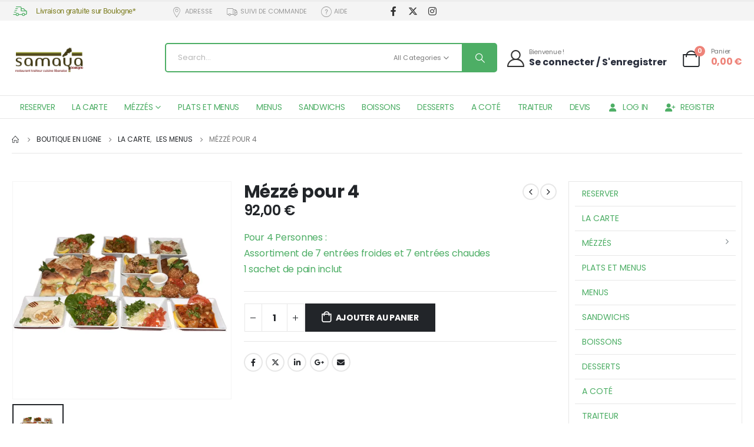

--- FILE ---
content_type: text/html; charset=UTF-8
request_url: https://www.samaya.fr/produit/mezze-pour-4/
body_size: 138333
content:
	<!DOCTYPE html>
	<html  lang="fr-FR">
	<head>
		<meta http-equiv="X-UA-Compatible" content="IE=edge" />
		<meta http-equiv="Content-Type" content="text/html; charset=UTF-8" />
		<meta name="viewport" content="width=device-width, initial-scale=1, minimum-scale=1" />

		<link rel="profile" href="https://gmpg.org/xfn/11" />
		<link rel="pingback" href="https://www.samaya.fr/xmlrpc.php" />
		<meta name='robots' content='index, follow, max-image-preview:large, max-snippet:-1, max-video-preview:-1' />
<script>window._wca = window._wca || [];</script>

	<!-- This site is optimized with the Yoast SEO Premium plugin v22.5 (Yoast SEO v26.8) - https://yoast.com/product/yoast-seo-premium-wordpress/ -->
	<title>Mézzé pour 4</title>
	<meta name="description" content="Mézzé pour 4 Pour 4 Personnes :Assortiment de 7 entrées froides et 7 entrées chaudes" />
	<link rel="canonical" href="https://www.samaya.fr/produit/mezze-pour-4/" />
	<meta property="og:locale" content="fr_FR" />
	<meta property="og:type" content="article" />
	<meta property="og:title" content="Mézzé pour 4" />
	<meta property="og:description" content="Mézzé pour 4 Pour 4 Personnes :Assortiment de 7 entrées froides et 7 entrées chaudes" />
	<meta property="og:url" content="https://www.samaya.fr/produit/mezze-pour-4/" />
	<meta property="og:site_name" content="Samaya Boulogne - Restaurant Traiteur Libanais - Cuisine Faît Maison" />
	<meta property="article:publisher" content="https://www.facebook.com/SamayaFrance" />
	<meta property="article:modified_time" content="2024-03-29T17:46:25+00:00" />
	<meta property="og:image" content="https://www.samaya.fr/wp-content/uploads/2019/02/mezze-4-personnes_1-4e8.jpg" />
	<meta property="og:image:width" content="1000" />
	<meta property="og:image:height" content="1000" />
	<meta property="og:image:type" content="image/jpeg" />
	<meta name="twitter:card" content="summary_large_image" />
	<meta name="twitter:label1" content="Durée de lecture estimée" />
	<meta name="twitter:data1" content="1 minute" />
	<script type="application/ld+json" class="yoast-schema-graph">{"@context":"https://schema.org","@graph":[{"@type":"WebPage","@id":"https://www.samaya.fr/produit/mezze-pour-4/","url":"https://www.samaya.fr/produit/mezze-pour-4/","name":"Mézzé pour 4","isPartOf":{"@id":"https://www.samaya.fr/#website"},"primaryImageOfPage":{"@id":"https://www.samaya.fr/produit/mezze-pour-4/#primaryimage"},"image":{"@id":"https://www.samaya.fr/produit/mezze-pour-4/#primaryimage"},"thumbnailUrl":"https://i0.wp.com/www.samaya.fr/wp-content/uploads/2019/02/mezze-4-personnes_1-4e8.jpg?fit=1000%2C1000&ssl=1","datePublished":"2023-02-08T01:13:11+00:00","dateModified":"2024-03-29T17:46:25+00:00","description":"Mézzé pour 4 Pour 4 Personnes :Assortiment de 7 entrées froides et 7 entrées chaudes","breadcrumb":{"@id":"https://www.samaya.fr/produit/mezze-pour-4/#breadcrumb"},"inLanguage":"fr-FR","potentialAction":[{"@type":"ReadAction","target":["https://www.samaya.fr/produit/mezze-pour-4/"]}]},{"@type":"ImageObject","inLanguage":"fr-FR","@id":"https://www.samaya.fr/produit/mezze-pour-4/#primaryimage","url":"https://i0.wp.com/www.samaya.fr/wp-content/uploads/2019/02/mezze-4-personnes_1-4e8.jpg?fit=1000%2C1000&ssl=1","contentUrl":"https://i0.wp.com/www.samaya.fr/wp-content/uploads/2019/02/mezze-4-personnes_1-4e8.jpg?fit=1000%2C1000&ssl=1","width":1000,"height":1000,"caption":"Mézzé Royal pour 4-0"},{"@type":"BreadcrumbList","@id":"https://www.samaya.fr/produit/mezze-pour-4/#breadcrumb","itemListElement":[{"@type":"ListItem","position":1,"name":"Accueil","item":"https://www.samaya.fr/"},{"@type":"ListItem","position":2,"name":"Boutique en ligne","item":"https://www.samaya.fr/shop/"},{"@type":"ListItem","position":3,"name":"Mézzé pour 4"}]},{"@type":"WebSite","@id":"https://www.samaya.fr/#website","url":"https://www.samaya.fr/","name":"Samaya Boulogne - Restaurant Traiteur Libanais - Cuisine Faît Maison","description":"La cuisine faît maison, livrée chez vous !","publisher":{"@id":"https://www.samaya.fr/#organization"},"potentialAction":[{"@type":"SearchAction","target":{"@type":"EntryPoint","urlTemplate":"https://www.samaya.fr/?s={search_term_string}"},"query-input":{"@type":"PropertyValueSpecification","valueRequired":true,"valueName":"search_term_string"}}],"inLanguage":"fr-FR"},{"@type":"Organization","@id":"https://www.samaya.fr/#organization","name":"Samaya Boulogne - Restaurant Traiteur Libanais - Cuisine Faît Maison","url":"https://www.samaya.fr/","logo":{"@type":"ImageObject","inLanguage":"fr-FR","@id":"https://www.samaya.fr/#/schema/logo/image/","url":"https://i0.wp.com/www.samaya.fr/wp-content/uploads/2023/02/logo_email.png?fit=300%2C118&ssl=1","contentUrl":"https://i0.wp.com/www.samaya.fr/wp-content/uploads/2023/02/logo_email.png?fit=300%2C118&ssl=1","width":300,"height":118,"caption":"Samaya Boulogne - Restaurant Traiteur Libanais - Cuisine Faît Maison"},"image":{"@id":"https://www.samaya.fr/#/schema/logo/image/"},"sameAs":["https://www.facebook.com/SamayaFrance"]}]}</script>
	<!-- / Yoast SEO Premium plugin. -->


<link rel='dns-prefetch' href='//stats.wp.com' />
<link rel='dns-prefetch' href='//www.googletagmanager.com' />

<link rel='preconnect' href='//i0.wp.com' />
<link rel="alternate" type="application/rss+xml" title="Samaya Boulogne - Restaurant Traiteur Libanais - Cuisine Faît Maison &raquo; Flux" href="https://www.samaya.fr/feed/" />
<link rel="alternate" type="application/rss+xml" title="Samaya Boulogne - Restaurant Traiteur Libanais - Cuisine Faît Maison &raquo; Flux des commentaires" href="https://www.samaya.fr/comments/feed/" />
<link rel="alternate" title="oEmbed (JSON)" type="application/json+oembed" href="https://www.samaya.fr/wp-json/oembed/1.0/embed?url=https%3A%2F%2Fwww.samaya.fr%2Fproduit%2Fmezze-pour-4%2F" />
<link rel="alternate" title="oEmbed (XML)" type="text/xml+oembed" href="https://www.samaya.fr/wp-json/oembed/1.0/embed?url=https%3A%2F%2Fwww.samaya.fr%2Fproduit%2Fmezze-pour-4%2F&#038;format=xml" />
		<link rel="shortcut icon" href="//www.samaya.fr/wp-content/uploads/2023/02/favicon_samayab_1.ico" type="image/x-icon" />
				<link rel="apple-touch-icon" href="//www.samaya.fr/wp-content/uploads/2023/02/favicon_samayab_1.ico" />
				<link rel="apple-touch-icon" sizes="120x120" href="//www.samaya.fr/wp-content/uploads/2023/02/favicon_samayab_1.ico" />
				<link rel="apple-touch-icon" sizes="76x76" href="//www.samaya.fr/wp-content/uploads/2023/02/favicon_samayab_1.ico" />
				<link rel="apple-touch-icon" sizes="152x152" href="//www.samaya.fr/wp-content/uploads/2023/02/favicon_samayab_1.ico" />
		<style id='wp-img-auto-sizes-contain-inline-css'>
img:is([sizes=auto i],[sizes^="auto," i]){contain-intrinsic-size:3000px 1500px}
/*# sourceURL=wp-img-auto-sizes-contain-inline-css */
</style>
<style id='wp-emoji-styles-inline-css'>

	img.wp-smiley, img.emoji {
		display: inline !important;
		border: none !important;
		box-shadow: none !important;
		height: 1em !important;
		width: 1em !important;
		margin: 0 0.07em !important;
		vertical-align: -0.1em !important;
		background: none !important;
		padding: 0 !important;
	}
/*# sourceURL=wp-emoji-styles-inline-css */
</style>
<link rel='stylesheet' id='wp-block-library-css' href='https://www.samaya.fr/wp-includes/css/dist/block-library/style.min.css?ver=6.9' media='all' />
<link rel='stylesheet' id='wc-blocks-style-css' href='https://www.samaya.fr/wp-content/plugins/woocommerce/assets/client/blocks/wc-blocks.css?ver=wc-10.4.3' media='all' />
<style id='global-styles-inline-css'>
:root{--wp--preset--aspect-ratio--square: 1;--wp--preset--aspect-ratio--4-3: 4/3;--wp--preset--aspect-ratio--3-4: 3/4;--wp--preset--aspect-ratio--3-2: 3/2;--wp--preset--aspect-ratio--2-3: 2/3;--wp--preset--aspect-ratio--16-9: 16/9;--wp--preset--aspect-ratio--9-16: 9/16;--wp--preset--color--black: #000000;--wp--preset--color--cyan-bluish-gray: #abb8c3;--wp--preset--color--white: #ffffff;--wp--preset--color--pale-pink: #f78da7;--wp--preset--color--vivid-red: #cf2e2e;--wp--preset--color--luminous-vivid-orange: #ff6900;--wp--preset--color--luminous-vivid-amber: #fcb900;--wp--preset--color--light-green-cyan: #7bdcb5;--wp--preset--color--vivid-green-cyan: #00d084;--wp--preset--color--pale-cyan-blue: #8ed1fc;--wp--preset--color--vivid-cyan-blue: #0693e3;--wp--preset--color--vivid-purple: #9b51e0;--wp--preset--color--primary: var(--porto-primary-color);--wp--preset--color--secondary: var(--porto-secondary-color);--wp--preset--color--tertiary: var(--porto-tertiary-color);--wp--preset--color--quaternary: var(--porto-quaternary-color);--wp--preset--color--dark: var(--porto-dark-color);--wp--preset--color--light: var(--porto-light-color);--wp--preset--color--primary-hover: var(--porto-primary-light-5);--wp--preset--gradient--vivid-cyan-blue-to-vivid-purple: linear-gradient(135deg,rgb(6,147,227) 0%,rgb(155,81,224) 100%);--wp--preset--gradient--light-green-cyan-to-vivid-green-cyan: linear-gradient(135deg,rgb(122,220,180) 0%,rgb(0,208,130) 100%);--wp--preset--gradient--luminous-vivid-amber-to-luminous-vivid-orange: linear-gradient(135deg,rgb(252,185,0) 0%,rgb(255,105,0) 100%);--wp--preset--gradient--luminous-vivid-orange-to-vivid-red: linear-gradient(135deg,rgb(255,105,0) 0%,rgb(207,46,46) 100%);--wp--preset--gradient--very-light-gray-to-cyan-bluish-gray: linear-gradient(135deg,rgb(238,238,238) 0%,rgb(169,184,195) 100%);--wp--preset--gradient--cool-to-warm-spectrum: linear-gradient(135deg,rgb(74,234,220) 0%,rgb(151,120,209) 20%,rgb(207,42,186) 40%,rgb(238,44,130) 60%,rgb(251,105,98) 80%,rgb(254,248,76) 100%);--wp--preset--gradient--blush-light-purple: linear-gradient(135deg,rgb(255,206,236) 0%,rgb(152,150,240) 100%);--wp--preset--gradient--blush-bordeaux: linear-gradient(135deg,rgb(254,205,165) 0%,rgb(254,45,45) 50%,rgb(107,0,62) 100%);--wp--preset--gradient--luminous-dusk: linear-gradient(135deg,rgb(255,203,112) 0%,rgb(199,81,192) 50%,rgb(65,88,208) 100%);--wp--preset--gradient--pale-ocean: linear-gradient(135deg,rgb(255,245,203) 0%,rgb(182,227,212) 50%,rgb(51,167,181) 100%);--wp--preset--gradient--electric-grass: linear-gradient(135deg,rgb(202,248,128) 0%,rgb(113,206,126) 100%);--wp--preset--gradient--midnight: linear-gradient(135deg,rgb(2,3,129) 0%,rgb(40,116,252) 100%);--wp--preset--font-size--small: 13px;--wp--preset--font-size--medium: 20px;--wp--preset--font-size--large: 36px;--wp--preset--font-size--x-large: 42px;--wp--preset--spacing--20: 0.44rem;--wp--preset--spacing--30: 0.67rem;--wp--preset--spacing--40: 1rem;--wp--preset--spacing--50: 1.5rem;--wp--preset--spacing--60: 2.25rem;--wp--preset--spacing--70: 3.38rem;--wp--preset--spacing--80: 5.06rem;--wp--preset--shadow--natural: 6px 6px 9px rgba(0, 0, 0, 0.2);--wp--preset--shadow--deep: 12px 12px 50px rgba(0, 0, 0, 0.4);--wp--preset--shadow--sharp: 6px 6px 0px rgba(0, 0, 0, 0.2);--wp--preset--shadow--outlined: 6px 6px 0px -3px rgb(255, 255, 255), 6px 6px rgb(0, 0, 0);--wp--preset--shadow--crisp: 6px 6px 0px rgb(0, 0, 0);}:where(.is-layout-flex){gap: 0.5em;}:where(.is-layout-grid){gap: 0.5em;}body .is-layout-flex{display: flex;}.is-layout-flex{flex-wrap: wrap;align-items: center;}.is-layout-flex > :is(*, div){margin: 0;}body .is-layout-grid{display: grid;}.is-layout-grid > :is(*, div){margin: 0;}:where(.wp-block-columns.is-layout-flex){gap: 2em;}:where(.wp-block-columns.is-layout-grid){gap: 2em;}:where(.wp-block-post-template.is-layout-flex){gap: 1.25em;}:where(.wp-block-post-template.is-layout-grid){gap: 1.25em;}.has-black-color{color: var(--wp--preset--color--black) !important;}.has-cyan-bluish-gray-color{color: var(--wp--preset--color--cyan-bluish-gray) !important;}.has-white-color{color: var(--wp--preset--color--white) !important;}.has-pale-pink-color{color: var(--wp--preset--color--pale-pink) !important;}.has-vivid-red-color{color: var(--wp--preset--color--vivid-red) !important;}.has-luminous-vivid-orange-color{color: var(--wp--preset--color--luminous-vivid-orange) !important;}.has-luminous-vivid-amber-color{color: var(--wp--preset--color--luminous-vivid-amber) !important;}.has-light-green-cyan-color{color: var(--wp--preset--color--light-green-cyan) !important;}.has-vivid-green-cyan-color{color: var(--wp--preset--color--vivid-green-cyan) !important;}.has-pale-cyan-blue-color{color: var(--wp--preset--color--pale-cyan-blue) !important;}.has-vivid-cyan-blue-color{color: var(--wp--preset--color--vivid-cyan-blue) !important;}.has-vivid-purple-color{color: var(--wp--preset--color--vivid-purple) !important;}.has-black-background-color{background-color: var(--wp--preset--color--black) !important;}.has-cyan-bluish-gray-background-color{background-color: var(--wp--preset--color--cyan-bluish-gray) !important;}.has-white-background-color{background-color: var(--wp--preset--color--white) !important;}.has-pale-pink-background-color{background-color: var(--wp--preset--color--pale-pink) !important;}.has-vivid-red-background-color{background-color: var(--wp--preset--color--vivid-red) !important;}.has-luminous-vivid-orange-background-color{background-color: var(--wp--preset--color--luminous-vivid-orange) !important;}.has-luminous-vivid-amber-background-color{background-color: var(--wp--preset--color--luminous-vivid-amber) !important;}.has-light-green-cyan-background-color{background-color: var(--wp--preset--color--light-green-cyan) !important;}.has-vivid-green-cyan-background-color{background-color: var(--wp--preset--color--vivid-green-cyan) !important;}.has-pale-cyan-blue-background-color{background-color: var(--wp--preset--color--pale-cyan-blue) !important;}.has-vivid-cyan-blue-background-color{background-color: var(--wp--preset--color--vivid-cyan-blue) !important;}.has-vivid-purple-background-color{background-color: var(--wp--preset--color--vivid-purple) !important;}.has-black-border-color{border-color: var(--wp--preset--color--black) !important;}.has-cyan-bluish-gray-border-color{border-color: var(--wp--preset--color--cyan-bluish-gray) !important;}.has-white-border-color{border-color: var(--wp--preset--color--white) !important;}.has-pale-pink-border-color{border-color: var(--wp--preset--color--pale-pink) !important;}.has-vivid-red-border-color{border-color: var(--wp--preset--color--vivid-red) !important;}.has-luminous-vivid-orange-border-color{border-color: var(--wp--preset--color--luminous-vivid-orange) !important;}.has-luminous-vivid-amber-border-color{border-color: var(--wp--preset--color--luminous-vivid-amber) !important;}.has-light-green-cyan-border-color{border-color: var(--wp--preset--color--light-green-cyan) !important;}.has-vivid-green-cyan-border-color{border-color: var(--wp--preset--color--vivid-green-cyan) !important;}.has-pale-cyan-blue-border-color{border-color: var(--wp--preset--color--pale-cyan-blue) !important;}.has-vivid-cyan-blue-border-color{border-color: var(--wp--preset--color--vivid-cyan-blue) !important;}.has-vivid-purple-border-color{border-color: var(--wp--preset--color--vivid-purple) !important;}.has-vivid-cyan-blue-to-vivid-purple-gradient-background{background: var(--wp--preset--gradient--vivid-cyan-blue-to-vivid-purple) !important;}.has-light-green-cyan-to-vivid-green-cyan-gradient-background{background: var(--wp--preset--gradient--light-green-cyan-to-vivid-green-cyan) !important;}.has-luminous-vivid-amber-to-luminous-vivid-orange-gradient-background{background: var(--wp--preset--gradient--luminous-vivid-amber-to-luminous-vivid-orange) !important;}.has-luminous-vivid-orange-to-vivid-red-gradient-background{background: var(--wp--preset--gradient--luminous-vivid-orange-to-vivid-red) !important;}.has-very-light-gray-to-cyan-bluish-gray-gradient-background{background: var(--wp--preset--gradient--very-light-gray-to-cyan-bluish-gray) !important;}.has-cool-to-warm-spectrum-gradient-background{background: var(--wp--preset--gradient--cool-to-warm-spectrum) !important;}.has-blush-light-purple-gradient-background{background: var(--wp--preset--gradient--blush-light-purple) !important;}.has-blush-bordeaux-gradient-background{background: var(--wp--preset--gradient--blush-bordeaux) !important;}.has-luminous-dusk-gradient-background{background: var(--wp--preset--gradient--luminous-dusk) !important;}.has-pale-ocean-gradient-background{background: var(--wp--preset--gradient--pale-ocean) !important;}.has-electric-grass-gradient-background{background: var(--wp--preset--gradient--electric-grass) !important;}.has-midnight-gradient-background{background: var(--wp--preset--gradient--midnight) !important;}.has-small-font-size{font-size: var(--wp--preset--font-size--small) !important;}.has-medium-font-size{font-size: var(--wp--preset--font-size--medium) !important;}.has-large-font-size{font-size: var(--wp--preset--font-size--large) !important;}.has-x-large-font-size{font-size: var(--wp--preset--font-size--x-large) !important;}
/*# sourceURL=global-styles-inline-css */
</style>

<style id='classic-theme-styles-inline-css'>
/*! This file is auto-generated */
.wp-block-button__link{color:#fff;background-color:#32373c;border-radius:9999px;box-shadow:none;text-decoration:none;padding:calc(.667em + 2px) calc(1.333em + 2px);font-size:1.125em}.wp-block-file__button{background:#32373c;color:#fff;text-decoration:none}
/*# sourceURL=/wp-includes/css/classic-themes.min.css */
</style>
<style id='woocommerce-inline-inline-css'>
.woocommerce form .form-row .required { visibility: visible; }
/*# sourceURL=woocommerce-inline-inline-css */
</style>
<link rel='stylesheet' id='dashicons-css' href='https://www.samaya.fr/wp-includes/css/dashicons.min.css?ver=6.9' media='all' />
<style id='dashicons-inline-css'>
[data-font="Dashicons"]:before {font-family: 'Dashicons' !important;content: attr(data-icon) !important;speak: none !important;font-weight: normal !important;font-variant: normal !important;text-transform: none !important;line-height: 1 !important;font-style: normal !important;-webkit-font-smoothing: antialiased !important;-moz-osx-font-smoothing: grayscale !important;}
/*# sourceURL=dashicons-inline-css */
</style>
<link rel='stylesheet' id='woocommerce-addons-css-css' href='https://www.samaya.fr/wp-content/plugins/woocommerce-product-addons/assets/css/frontend/frontend.css?ver=5.0.3' media='all' />
<link rel='stylesheet' id='yith-wcan-shortcodes-css' href='https://www.samaya.fr/wp-content/plugins/yith-woocommerce-ajax-navigation/assets/css/shortcodes.css?ver=5.16.0' media='all' />
<style id='yith-wcan-shortcodes-inline-css'>
:root{
	--yith-wcan-filters_colors_titles: #434343;
	--yith-wcan-filters_colors_background: #FFFFFF;
	--yith-wcan-filters_colors_accent: #A7144C;
	--yith-wcan-filters_colors_accent_r: 167;
	--yith-wcan-filters_colors_accent_g: 20;
	--yith-wcan-filters_colors_accent_b: 76;
	--yith-wcan-color_swatches_border_radius: 100%;
	--yith-wcan-color_swatches_size: 30px;
	--yith-wcan-labels_style_background: #FFFFFF;
	--yith-wcan-labels_style_background_hover: #A7144C;
	--yith-wcan-labels_style_background_active: #A7144C;
	--yith-wcan-labels_style_text: #434343;
	--yith-wcan-labels_style_text_hover: #FFFFFF;
	--yith-wcan-labels_style_text_active: #FFFFFF;
	--yith-wcan-anchors_style_text: #434343;
	--yith-wcan-anchors_style_text_hover: #A7144C;
	--yith-wcan-anchors_style_text_active: #A7144C;
}
/*# sourceURL=yith-wcan-shortcodes-inline-css */
</style>
<link rel='stylesheet' id='jquery-fixedheadertable-style-css' href='https://www.samaya.fr/wp-content/plugins/yith-woocommerce-compare/assets/css/jquery.dataTables.css?ver=1.10.18' media='all' />
<link rel='stylesheet' id='yith_woocompare_page-css' href='https://www.samaya.fr/wp-content/themes/porto/woocommerce/compare.css?ver=3.7.0' media='all' />
<link rel='stylesheet' id='yith-woocompare-widget-css' href='https://www.samaya.fr/wp-content/plugins/yith-woocommerce-compare/assets/css/widget.css?ver=3.7.0' media='all' />
<link rel='stylesheet' id='porto-fs-progress-bar-css' href='https://www.samaya.fr/wp-content/themes/porto/inc/lib/woocommerce-shipping-progress-bar/shipping-progress-bar.css?ver=7.1.9' media='all' />
<link rel='stylesheet' id='woo_discount_pro_style-css' href='https://www.samaya.fr/wp-content/plugins/woo-discount-rules-pro/Assets/Css/awdr_style.css?ver=2.6.2' media='all' />
<link rel='stylesheet' id='porto-css-vars-css' href='https://www.samaya.fr/wp-content/uploads/porto_styles/theme_css_vars.css?ver=7.1.9' media='all' />
<link rel='stylesheet' id='elementor-icons-css' href='https://www.samaya.fr/wp-content/plugins/elementor/assets/lib/eicons/css/elementor-icons.min.css?ver=5.43.0' media='all' />
<link rel='stylesheet' id='elementor-frontend-css' href='https://www.samaya.fr/wp-content/uploads/elementor/css/custom-frontend.min.css?ver=1768964457' media='all' />
<link rel='stylesheet' id='swiper-css' href='https://www.samaya.fr/wp-content/plugins/elementor/assets/lib/swiper/v8/css/swiper.min.css?ver=8.4.5' media='all' />
<link rel='stylesheet' id='elementor-post-3437-css' href='https://www.samaya.fr/wp-content/uploads/elementor/css/post-3437.css?ver=1768964457' media='all' />
<link rel='stylesheet' id='bootstrap-css' href='https://www.samaya.fr/wp-content/uploads/porto_styles/bootstrap.css?ver=7.1.9' media='all' />
<link rel='stylesheet' id='porto-plugins-css' href='https://www.samaya.fr/wp-content/themes/porto/css/plugins.css?ver=7.1.9' media='all' />
<link rel='stylesheet' id='porto-theme-css' href='https://www.samaya.fr/wp-content/themes/porto/css/theme.css?ver=7.1.9' media='all' />
<link rel='stylesheet' id='porto-shortcodes-css' href='https://www.samaya.fr/wp-content/uploads/porto_styles/shortcodes.css?ver=7.1.9' media='all' />
<link rel='stylesheet' id='porto-theme-shop-css' href='https://www.samaya.fr/wp-content/themes/porto/css/theme_shop.css?ver=7.1.9' media='all' />
<link rel='stylesheet' id='porto-theme-vc-css' href='https://www.samaya.fr/wp-content/themes/porto/css/theme_vc.css?ver=7.1.9' media='all' />
<link rel='stylesheet' id='porto-theme-elementor-css' href='https://www.samaya.fr/wp-content/themes/porto/css/theme_elementor.css?ver=7.1.9' media='all' />
<link rel='stylesheet' id='porto-dynamic-style-css' href='https://www.samaya.fr/wp-content/uploads/porto_styles/dynamic_style.css?ver=7.1.9' media='all' />
<link rel='stylesheet' id='porto-type-builder-css' href='https://www.samaya.fr/wp-content/plugins/porto-functionality/builders/assets/type-builder.css?ver=3.7.1' media='all' />
<link rel='stylesheet' id='porto-account-login-style-css' href='https://www.samaya.fr/wp-content/themes/porto/css/theme/shop/login-style/account-login.css?ver=7.1.9' media='all' />
<link rel='stylesheet' id='porto-theme-woopage-css' href='https://www.samaya.fr/wp-content/themes/porto/css/theme/shop/other/woopage.css?ver=7.1.9' media='all' />
<link rel='stylesheet' id='porto-sp-layout-css' href='https://www.samaya.fr/wp-content/themes/porto/css/theme/shop/single-product/builder.css?ver=7.1.9' media='all' />
<link rel='stylesheet' id='elementor-post-1117-css' href='https://www.samaya.fr/wp-content/uploads/elementor/css/post-1117.css?ver=7.1.9' media='all' />
<link rel='stylesheet' id='elementor-post-2154-css' href='https://www.samaya.fr/wp-content/uploads/elementor/css/post-2154.css?ver=7.1.9' media='all' />
<link rel='stylesheet' id='elementor-post-2256-css' href='https://www.samaya.fr/wp-content/uploads/elementor/css/post-2256.css?ver=7.1.9' media='all' />
<link rel='stylesheet' id='porto-style-css' href='https://www.samaya.fr/wp-content/themes/porto/style.css?ver=7.1.9' media='all' />
<style id='porto-style-inline-css'>
.side-header-narrow-bar-logo{max-width:131px}#header,.sticky-header .header-main.sticky{border-top:3px solid #ededed}@media (min-width:992px){}.page-top ul.breadcrumb > li.home{display:inline-block}.page-top ul.breadcrumb > li.home a{position:relative;width:14px;text-indent:-9999px}.page-top ul.breadcrumb > li.home a:after{content:"\e883";font-family:'porto';float:left;text-indent:0}.product-images .img-thumbnail .inner,.product-images .img-thumbnail .inner img{-webkit-transform:none;transform:none}.sticky-product{position:fixed;top:0;left:0;width:100%;z-index:100;background-color:#fff;box-shadow:0 3px 5px rgba(0,0,0,0.08);padding:15px 0}.sticky-product.pos-bottom{top:auto;bottom:0;box-shadow:0 -3px 5px rgba(0,0,0,0.08)}.sticky-product .container{display:-ms-flexbox;display:flex;-ms-flex-align:center;align-items:center;-ms-flex-wrap:wrap;flex-wrap:wrap}.sticky-product .sticky-image{max-width:60px;margin-right:15px}.sticky-product .add-to-cart{-ms-flex:1;flex:1;text-align:right;margin-top:5px}.sticky-product .product-name{font-size:16px;font-weight:600;line-height:inherit;margin-bottom:0}.sticky-product .sticky-detail{line-height:1.5;display:-ms-flexbox;display:flex}.sticky-product .star-rating{margin:5px 15px;font-size:1em}.sticky-product .availability{padding-top:2px}.sticky-product .sticky-detail .price{font-family:Poppins,Poppins,sans-serif;font-weight:400;margin-bottom:0;font-size:1.3em;line-height:1.5}.sticky-product.pos-top:not(.hide){top:0;opacity:1;visibility:visible;transform:translate3d( 0,0,0 )}.sticky-product.pos-top.scroll-down{opacity:0 !important;visibility:hidden;transform:translate3d( 0,-100%,0 )}.sticky-product.sticky-ready{transition:left .3s,visibility 0.3s,opacity 0.3s,transform 0.3s,top 0.3s ease}@media (max-width:992px){.sticky-product .container{padding-left:var(--porto-grid-gutter-width);padding-right:var(--porto-grid-gutter-width)}}@media (max-width:767px){.sticky-product{display:none}}@media (min-width:992px) and (max-width:1479px){.container{padding:0 20px}.container,.elementor-section.elementor-section-boxed > .elementor-container{max-width:1440px}}.home #main{background-color:#f4f4f4}.home .owl-carousel .porto-tb-item{margin-bottom:0}.custom-font .elementor-heading-title,.custom-font{font-family:'Segoe Script'}.sale-text .elementor-heading-title{transform:rotateZ(2deg)}.custom-nav-style-1 .owl-carousel .owl-nav .owl-next,.custom-nav-style-1 .owl-carousel .owl-nav .owl-prev,.custom-nav-style-1 .elementor-swiper-button{width:40px;height:80px;font-size:24px;color:#4dae65 !important;background-color:#fff !important;border:1px solid #e9e9e9 !important;transition:background-color .3s,color .3s;border-radius:6px}.custom-nav-style-1 .owl-carousel .owl-nav button:hover{background-color:#4dae65 !important;border-color:#4dae65 !important;color:#fff !important}.custom-nav-style-1.owl-nav-pos .owl-carousel .owl-nav .owl-next{right:var(--custom-nav-pos)}.custom-nav-style-1.owl-nav-pos .owl-carousel .owl-nav .owl-prev{left:var(--custom-nav-pos)}.custom-nav-style-1.owl-nav-pos .owl-carousel .owl-nav{top:var(--custom-nav-top)}.has-box-shadow .products-container .owl-stage-outer{padding:0 20px;margin:0 -20px}.product .porto-tb-wishlist i{display:none}.intro-carousel.owl-carousel .owl-nav{left:50%;transform:translateX(-50%)}.intro-carousel.owl-carousel.nav-pos-inside .owl-nav .owl-prev{left:0}.intro-carousel.owl-carousel.nav-pos-inside .owl-nav .owl-next{right:0}.product-filter{align-items:center}.product-filter li a{padding:8px 21px;box-shadow:0 0 0 1px #e9e9e9;border-radius:4px}.product-filter li.active a,.product-filter li:hover a{box-shadow:0 0 0 2px #4dae65;padding-top:7px;padding-bottom:7px}.product .product-image .labels > *{border-radius:0}.page-top .container.hide-title::after{content:'';display:block;border-bottom:1px solid #e7e7e7;margin-top:12px}.grid-products .product{margin-bottom:10px}.woo-page-header{border-top:1px solid #e7e7e7}.custom-nav-style-1.owl-nav-pos .owl-carousel{--custom-nav-pos:0;--custom-nav-top:50%}@media ( min-width:768px ){.has-box-shadow .owl-carousel .owl-stage-outer::before,.has-box-shadow .owl-carousel .owl-stage-outer::after{content:'';position:absolute;top:0;height:100%;box-shadow:0 0 100px 140px rgb(255,255,255,0.6)}.has-box-shadow .owl-carousel .owl-stage-outer::before{left:0;z-index:2}.has-box-shadow .owl-carousel .owl-stage-outer::after{right:0}}.custom-nav-style-1.owl-nav-pos.category-slider .owl-carousel{--custom-nav-pos:-20px}.custom-nav-style-1.owl-nav-pos .products-container{--custom-nav-pos:-55px;--custom-nav-top:32%}.custom-nav-style-1.owl-nav-pos .porto-gallery{--custom-nav-pos:-45px}.sidebar-menu .popup::before{content:none}#main-toggle-menu .sidebar-menu .menu-item .popup{top:-7px;box-shadow:none;border:1px solid #e7e7e7}.menu-block>a{display:none !important}.sidebar-menu .wide li.sub li.menu-item>ul.sub-menu{padding-left:0}#menu-main-menu .inner>.sub-menu{flex-wrap:wrap}#header .menu-section-dark.wide.menu-item li.side-menu-sub-title > a{color:#fff !important}.sidebar-menu .menu-section-dark.wide li.sub li.menu-item > a{color:#bcbdbd}.sidebar-menu li.side-menu-sub-title:not(:first-child){margin-top:35px}.menu-item.sub > a > i{display:block;font-size:3.5rem !important;color:#ccc}.menu-item.sub > a > i:before{margin:1.5rem 0 2.2rem}#menu-main-menu > li:nth-child(2) .popup li > a,#menu-main-menu > li:nth-child(3) .popup li > a{margin-left:-8px}@media ( min-width:992px ){.d-menu-lg-none > a{display:none !important}}@media (max-width:991px){.side-menu-sub-title > a{color:#fff !important}.d-menu-lg-none{margin-bottom:0 !important}}
/*# sourceURL=porto-style-inline-css */
</style>
<link rel='stylesheet' id='porto-360-gallery-css' href='https://www.samaya.fr/wp-content/themes/porto/inc/lib/threesixty/threesixty.css?ver=7.1.9' media='all' />
<link rel='stylesheet' id='styles-child-css' href='https://www.samaya.fr/wp-content/themes/samaya-boulogne/style.css?ver=6.9' media='all' />
<link rel='stylesheet' id='elementor-gf-local-roboto-css' href='https://www.samaya.fr/wp-content/uploads/elementor/google-fonts/css/roboto.css?ver=1756978259' media='all' />
<link rel='stylesheet' id='elementor-gf-local-robotoslab-css' href='https://www.samaya.fr/wp-content/uploads/elementor/google-fonts/css/robotoslab.css?ver=1756978261' media='all' />
<script src="https://www.samaya.fr/wp-includes/js/jquery/jquery.min.js?ver=3.7.1" id="jquery-core-js"></script>
<script src="https://www.samaya.fr/wp-includes/js/jquery/jquery-migrate.min.js?ver=3.4.1" id="jquery-migrate-js"></script>
<script src="https://www.samaya.fr/wp-content/plugins/woocommerce/assets/js/jquery-blockui/jquery.blockUI.min.js?ver=2.7.0-wc.10.4.3" id="wc-jquery-blockui-js" defer data-wp-strategy="defer"></script>
<script id="wc-add-to-cart-js-extra">
var wc_add_to_cart_params = {"ajax_url":"/wp-admin/admin-ajax.php","wc_ajax_url":"/?wc-ajax=%%endpoint%%","i18n_view_cart":"Voir le panier","cart_url":"https://www.samaya.fr/cart/","is_cart":"","cart_redirect_after_add":"no"};
//# sourceURL=wc-add-to-cart-js-extra
</script>
<script src="https://www.samaya.fr/wp-content/plugins/woocommerce/assets/js/frontend/add-to-cart.min.js?ver=10.4.3" id="wc-add-to-cart-js" defer data-wp-strategy="defer"></script>
<script id="wc-single-product-js-extra">
var wc_single_product_params = {"i18n_required_rating_text":"Veuillez s\u00e9lectionner une note","i18n_rating_options":["1\u00a0\u00e9toile sur 5","2\u00a0\u00e9toiles sur 5","3\u00a0\u00e9toiles sur 5","4\u00a0\u00e9toiles sur 5","5\u00a0\u00e9toiles sur 5"],"i18n_product_gallery_trigger_text":"Voir la galerie d\u2019images en plein \u00e9cran","review_rating_required":"yes","flexslider":{"rtl":false,"animation":"slide","smoothHeight":true,"directionNav":false,"controlNav":"thumbnails","slideshow":false,"animationSpeed":500,"animationLoop":false,"allowOneSlide":false},"zoom_enabled":"","zoom_options":[],"photoswipe_enabled":"","photoswipe_options":{"shareEl":false,"closeOnScroll":false,"history":false,"hideAnimationDuration":0,"showAnimationDuration":0},"flexslider_enabled":""};
//# sourceURL=wc-single-product-js-extra
</script>
<script src="https://www.samaya.fr/wp-content/plugins/woocommerce/assets/js/frontend/single-product.min.js?ver=10.4.3" id="wc-single-product-js" defer data-wp-strategy="defer"></script>
<script src="https://www.samaya.fr/wp-content/plugins/woocommerce/assets/js/js-cookie/js.cookie.min.js?ver=2.1.4-wc.10.4.3" id="wc-js-cookie-js" defer data-wp-strategy="defer"></script>
<script id="woocommerce-js-extra">
var woocommerce_params = {"ajax_url":"/wp-admin/admin-ajax.php","wc_ajax_url":"/?wc-ajax=%%endpoint%%","i18n_password_show":"Afficher le mot de passe","i18n_password_hide":"Masquer le mot de passe"};
//# sourceURL=woocommerce-js-extra
</script>
<script src="https://www.samaya.fr/wp-content/plugins/woocommerce/assets/js/frontend/woocommerce.min.js?ver=10.4.3" id="woocommerce-js" defer data-wp-strategy="defer"></script>
<script src="https://www.samaya.fr/wp-content/plugins/woocommerce/assets/js/dompurify/purify.min.js?ver=10.4.3" id="wc-dompurify-js" defer data-wp-strategy="defer"></script>
<script src="https://www.samaya.fr/wp-content/plugins/woocommerce/assets/js/jquery-tiptip/jquery.tipTip.min.js?ver=10.4.3" id="wc-jquery-tiptip-js" defer data-wp-strategy="defer"></script>
<script src="https://stats.wp.com/s-202604.js" id="woocommerce-analytics-js" defer data-wp-strategy="defer"></script>
<script id="wc-cart-fragments-js-extra">
var wc_cart_fragments_params = {"ajax_url":"/wp-admin/admin-ajax.php","wc_ajax_url":"/?wc-ajax=%%endpoint%%","cart_hash_key":"wc_cart_hash_e335c44c333e53c55a5d92a44121cb63","fragment_name":"wc_fragments_e335c44c333e53c55a5d92a44121cb63","request_timeout":"15000"};
//# sourceURL=wc-cart-fragments-js-extra
</script>
<script src="https://www.samaya.fr/wp-content/plugins/woocommerce/assets/js/frontend/cart-fragments.min.js?ver=10.4.3" id="wc-cart-fragments-js" defer data-wp-strategy="defer"></script>

<!-- Extrait de code de la balise Google (gtag.js) ajouté par Site Kit -->
<!-- Extrait Google Analytics ajouté par Site Kit -->
<script src="https://www.googletagmanager.com/gtag/js?id=GT-5R4WT4J" id="google_gtagjs-js" async></script>
<script id="google_gtagjs-js-after">
window.dataLayer = window.dataLayer || [];function gtag(){dataLayer.push(arguments);}
gtag("set","linker",{"domains":["www.samaya.fr"]});
gtag("js", new Date());
gtag("set", "developer_id.dZTNiMT", true);
gtag("config", "GT-5R4WT4J");
//# sourceURL=google_gtagjs-js-after
</script>
<script src="https://www.samaya.fr/wp-content/plugins/woocommerce/assets/js/jquery-cookie/jquery.cookie.min.js?ver=1.4.1-wc.10.4.3" id="wc-jquery-cookie-js" defer data-wp-strategy="defer"></script>
<link rel="https://api.w.org/" href="https://www.samaya.fr/wp-json/" /><link rel="alternate" title="JSON" type="application/json" href="https://www.samaya.fr/wp-json/wp/v2/product/3844" /><link rel="EditURI" type="application/rsd+xml" title="RSD" href="https://www.samaya.fr/xmlrpc.php?rsd" />
<meta name="generator" content="WordPress 6.9" />
<meta name="generator" content="WooCommerce 10.4.3" />
<link rel='shortlink' href='https://www.samaya.fr/?p=3844' />
<meta name="generator" content="Site Kit by Google 1.170.0" /><script>  var el_i13_login_captcha=null; var el_i13_register_captcha=null; </script><noscript><style>.vce-row-container .vcv-lozad {display: none}</style></noscript><meta name="generator" content="Powered by Visual Composer Website Builder - fast and easy-to-use drag and drop visual editor for WordPress."/>	<style>img#wpstats{display:none}</style>
		<!-- Google site verification - Google for WooCommerce -->
<meta name="google-site-verification" content="RHlRqx7bGnpmUuH_rXaOeJJ99JOYFyY3wWQoipM1yZw" />
		<script type="text/javascript">
		WebFontConfig = {
			google: { families: [ 'Poppins:400,500,600,700,800' ] }
		};
		(function(d) {
			var wf = d.createElement('script'), s = d.scripts[d.scripts.length - 1];
			wf.src = 'https://www.samaya.fr/wp-content/themes/porto/js/libs/webfont.js';
			wf.async = true;
			s.parentNode.insertBefore(wf, s);
		})(document);</script>
			<noscript><style>.woocommerce-product-gallery{ opacity: 1 !important; }</style></noscript>
	
<!-- Balises Meta Google AdSense ajoutées par Site Kit -->
<meta name="google-adsense-platform-account" content="ca-host-pub-2644536267352236">
<meta name="google-adsense-platform-domain" content="sitekit.withgoogle.com">
<!-- Fin des balises Meta End Google AdSense ajoutées par Site Kit -->
<meta name="generator" content="Elementor 3.31.3; features: additional_custom_breakpoints, e_element_cache; settings: css_print_method-external, google_font-enabled, font_display-swap">
<style>.recentcomments a{display:inline !important;padding:0 !important;margin:0 !important;}</style>			<style>
				.e-con.e-parent:nth-of-type(n+4):not(.e-lazyloaded):not(.e-no-lazyload),
				.e-con.e-parent:nth-of-type(n+4):not(.e-lazyloaded):not(.e-no-lazyload) * {
					background-image: none !important;
				}
				@media screen and (max-height: 1024px) {
					.e-con.e-parent:nth-of-type(n+3):not(.e-lazyloaded):not(.e-no-lazyload),
					.e-con.e-parent:nth-of-type(n+3):not(.e-lazyloaded):not(.e-no-lazyload) * {
						background-image: none !important;
					}
				}
				@media screen and (max-height: 640px) {
					.e-con.e-parent:nth-of-type(n+2):not(.e-lazyloaded):not(.e-no-lazyload),
					.e-con.e-parent:nth-of-type(n+2):not(.e-lazyloaded):not(.e-no-lazyload) * {
						background-image: none !important;
					}
				}
			</style>
			<link rel="icon" href="https://www.samaya.fr/wp-content/uploads/2023/02/favicon_samayab_1.ico" sizes="32x32" />
<link rel="icon" href="https://www.samaya.fr/wp-content/uploads/2023/02/favicon_samayab_1.ico" sizes="192x192" />
<link rel="apple-touch-icon" href="https://www.samaya.fr/wp-content/uploads/2023/02/favicon_samayab_1.ico" />
<meta name="msapplication-TileImage" content="https://www.samaya.fr/wp-content/uploads/2023/02/favicon_samayab_1.ico" />
	<link rel='stylesheet' id='wc-ppcp-blocks-styles-css' href='https://www.samaya.fr/wp-content/plugins/pymntpl-paypal-woocommerce/packages/blocks/build/styles.css?ver=1.1.11' media='all' />
<link rel='stylesheet' id='wc-ppcp-style-css' href='https://www.samaya.fr/wp-content/plugins/pymntpl-paypal-woocommerce/build/css/styles.css?ver=1.1.11' media='all' />
<link rel='stylesheet' id='widget-icon-list-css' href='https://www.samaya.fr/wp-content/uploads/elementor/css/custom-widget-icon-list.min.css?ver=1768964457' media='all' />
<link rel='stylesheet' id='widget-heading-css' href='https://www.samaya.fr/wp-content/plugins/elementor/assets/css/widget-heading.min.css?ver=3.31.3' media='all' />
<link rel='stylesheet' id='elementor-gf-local-poppins-css' href='https://www.samaya.fr/wp-content/uploads/elementor/google-fonts/css/poppins.css?ver=1756978334' media='all' />
<meta name="generator" content="WP Rocket 3.19.4" data-wpr-features="wpr_preload_links wpr_desktop" /></head>
	<body class="wp-singular product-template-default single single-product postid-3844 wp-custom-logo wp-embed-responsive wp-theme-porto wp-child-theme-samaya-boulogne theme-porto vcwb woocommerce woocommerce-page woocommerce-no-js yith-wcan-free login-popup full blog-1 elementor-default elementor-kit-3437">
	
	<div data-rocket-location-hash="779e49681e4bced73d8f889ac2d96935" class="page-wrapper"><!-- page wrapper -->
		
											<!-- header wrapper -->
				<div data-rocket-location-hash="172af447f825ea622f435e854125e7a1" class="header-wrapper">
										
<header data-rocket-location-hash="4ed70d96934c0b98ce4bcb24b40615fb" id="header" class="header-builder header-builder-p">
<style>.elementor-widget-porto_hb_menu #main-toggle-menu .menu-title { padding-right: 83px; }
.toggle-menu-wrap .sidebar-menu > li.menu-item > a { margin: 0;}
#main-toggle-menu .toggle-menu-wrap>ul { border: none;}
#main-toggle-menu .toggle-menu-wrap { box-shadow: 0 29px 29px rgba(0,0,0,0.1); width: 117.5%; border-width: 1px 1px 0 0; border-style: solid; border-color: #e7e7e7; padding: 6px 0 8px;}</style><div class="porto-block" data-id="1117"><div class="container-fluid">		<div data-elementor-type="wp-post" data-elementor-id="1117" class="elementor elementor-1117">
						<div class="elementor-section elementor-top-section elementor-element elementor-element-48d8f07 elementor-section-content-middle elementor-section-boxed elementor-section-height-default elementor-section-height-default" data-id="48d8f07" data-element_type="section" data-settings="{&quot;background_background&quot;:&quot;classic&quot;}">
		
							<div class="elementor-container elementor-column-gap-no">
											<div class="elementor-column elementor-col-100 elementor-top-column elementor-element elementor-element-75dae79" data-id="75dae79" data-element_type="column">
					<div class="elementor-widget-wrap elementor-element-populated">
								<div class="elementor-element elementor-element-407a7dd d-xl-block d-none elementor-icon-list--layout-traditional elementor-list-item-link-full_width elementor-widget elementor-widget-icon-list" data-id="407a7dd" data-element_type="widget" data-widget_type="icon-list.default">
				<div class="elementor-widget-container">
							<ul class="elementor-icon-list-items">
							<li class="elementor-icon-list-item">
											<span class="elementor-icon-list-icon">
							<i aria-hidden="true" class="  porto-icon-shipping"></i>						</span>
										<span class="elementor-icon-list-text">Livraison gratuite sur Boulogne*</span>
									</li>
						</ul>
						</div>
				</div>
				<div class="elementor-element elementor-element-3641e6c elementor-hidden-tablet elementor-hidden-mobile elementor-widget elementor-widget-porto_hb_divider" data-id="3641e6c" data-element_type="widget" data-widget_type="porto_hb_divider.default">
				<div class="elementor-widget-container">
					<span class="separator"></span>				</div>
				</div>
				<div class="elementor-element elementor-element-b3c3d3c m-l-xs elementor-hidden-tablet elementor-hidden-mobile elementor-widget elementor-widget-porto_hb_menu" data-id="b3c3d3c" data-element_type="widget" data-widget_type="porto_hb_menu.default">
				<div class="elementor-widget-container">
					<ul id="menu-top-navigation" class="top-links mega-menu show-arrow"><li id="nav-menu-item-3285" class="menu-item menu-item-type-post_type menu-item-object-page narrow"><a href="https://www.samaya.fr/shop/"><i class="porto-icon-pin"></i>Adresse</a></li>
<li id="nav-menu-item-3286" class="menu-item menu-item-type-custom menu-item-object-custom narrow"><a href="#"><i class="porto-icon-shipping-truck"></i>Suivi de commande</a></li>
<li id="nav-menu-item-3287" class="menu-item menu-item-type-custom menu-item-object-custom narrow"><a href="#"><i class="porto-icon-help-circle"></i>Aide</a></li>
</ul>				</div>
				</div>
				<div class="elementor-element elementor-element-49a5aa3 elementor-hidden-tablet elementor-hidden-mobile elementor-widget elementor-widget-porto_hb_divider" data-id="49a5aa3" data-element_type="widget" data-widget_type="porto_hb_divider.default">
				<div class="elementor-widget-container">
					<span class="separator"></span>				</div>
				</div>
				<div class="elementor-element elementor-element-a621fd6 ms-sm-0 ms-auto  elementor-widget elementor-widget-porto_hb_social" data-id="a621fd6" data-element_type="widget" data-widget_type="porto_hb_social.default">
				<div class="elementor-widget-container">
					<div data-rocket-location-hash="9e0dbda186da0e377d3ff0bc736be0d5" class="share-links">		<a target="_blank"  rel="nofollow noopener noreferrer" class="share-facebook" href="https://www.facebook.com/SamayaFrance" title="Facebook"></a>
				<a target="_blank"  rel="nofollow noopener noreferrer" class="share-twitter" href="#" title="Twitter"></a>
				<a target="_blank"  rel="nofollow noopener noreferrer" class="share-instagram" href="https://www.instagram.com/samaya_boulogne/" title="Instagram"></a>
		</div>				</div>
				</div>
					</div>
				</div>
					</div>
				</div>
				<div class="elementor-section elementor-top-section elementor-element elementor-element-ca0e552 elementor-section-content-middle elementor-section-boxed elementor-section-height-default elementor-section-height-default" data-id="ca0e552" data-element_type="section">
		
							<div class="elementor-container elementor-column-gap-default">
											<div class="elementor-column elementor-col-100 elementor-top-column elementor-element elementor-element-8264210" data-id="8264210" data-element_type="column">
					<div class="elementor-widget-wrap elementor-element-populated">
								<div class="elementor-element elementor-element-9ddef02 mr-0 elementor-widget elementor-widget-porto_hb_menu_icon" data-id="9ddef02" data-element_type="widget" data-widget_type="porto_hb_menu_icon.default">
				<div class="elementor-widget-container">
					<a  aria-label="Mobile Menu" href="#" class="mobile-toggle ps-0"><i class="fas fa-bars"></i></a>				</div>
				</div>
				<div class="elementor-element elementor-element-a60786d elementor-widget elementor-widget-porto_hb_logo" data-id="a60786d" data-element_type="widget" data-widget_type="porto_hb_logo.default">
				<div class="elementor-widget-container">
					
	<div class="logo">
	<a href="https://www.samaya.fr/" title="Samaya Boulogne &#8211; Restaurant Traiteur Libanais &#8211; Cuisine Faît Maison - La cuisine faît maison, livrée chez vous !"  rel="home">
		<img class="img-responsive standard-logo retina-logo" width="300" height="118" src="//www.samaya.fr/wp-content/uploads/2023/02/logo_email.png" alt="Samaya Boulogne &#8211; Restaurant Traiteur Libanais &#8211; Cuisine Faît Maison" />	</a>
	</div>
					</div>
				</div>
				<div class="elementor-element elementor-element-80f2b9e flex-grow-1 pl-xl-5 ml-xl-5 elementor-hidden-tablet elementor-hidden-mobile elementor-widget elementor-widget-porto_hb_search_form" data-id="80f2b9e" data-element_type="widget" data-widget_type="porto_hb_search_form.default">
				<div class="elementor-widget-container">
					<div class="searchform-popup advanced-popup "><a  class="search-toggle" aria-label="Search Toggle" href="#"><i class="porto-icon-magnifier"></i><span class="search-text">Search</span></a>	<form action="https://www.samaya.fr/" method="get"
		class="searchform search-layout-advanced searchform-cats">
		<div class="searchform-fields">
			<span class="text"><input name="s" type="text" value="" placeholder="Search&hellip;" autocomplete="off" /></span>
							<input type="hidden" name="post_type" value="product"/>
				<select  name='product_cat' id='product_cat' class='cat'>
	<option value='0'>All Categories</option>
	<option class="level-0" value="carte-restaurant-samaya">La Carte</option>
	<option class="level-0" value="non-classe">Non classé</option>
</select>
			<span class="button-wrap">
				<button class="btn btn-special" title="Search" type="submit">
					<i class="porto-icon-magnifier"></i>
				</button>
									
			</span>
		</div>
				<div class="live-search-list"></div>
			</form>
	</div>				</div>
				</div>
				<div class="elementor-element elementor-element-59602d9 d-none d-sm-flex ml-lg-0 ml-auto mr-4 elementor-widget elementor-widget-porto_info_box" data-id="59602d9" data-element_type="widget" data-widget_type="porto_info_box.default">
				<div class="elementor-widget-container">
					<a aria-label="Bienvenue !" class="porto-sicon-box-link" href="/my-account"><div class="porto-sicon-box style_1 default-icon"><div class="porto-sicon-default"><div class="porto-just-icon-wrapper porto-icon none" style="margin-right:5px;"><i class="porto-icon-user-2"></i></div></div><div class="porto-sicon-header"><h2 class="porto-sicon-title" style="">Bienvenue !</h2><p >Se connecter / S'enregistrer</p></div> <!-- header --></div><!-- porto-sicon-box --></a>				</div>
				</div>
				<div class="elementor-element elementor-element-4fc3b98 ml-sm-0 ml-auto elementor-widget elementor-widget-porto_hb_mini_cart" data-id="4fc3b98" data-element_type="widget" data-widget_type="porto_hb_mini_cart.default">
				<div class="elementor-widget-container">
							<div id="mini-cart" class="mini-cart minicart-text">
			<div class="cart-head">
			<span class="cart-icon"><i class="minicart-icon porto-icon-cart-thick"></i><span class="cart-items">0</span></span><span class="cart-subtotal">Panier <span class="cart-price">0</span></span>			</div>
			<div class="cart-popup widget_shopping_cart">
				<div class="widget_shopping_cart_content">
									<div class="cart-loading"></div>
								</div>
			</div>
				</div>
						</div>
				</div>
					</div>
				</div>
					</div>
				</div>
				<div class="header-main elementor-section elementor-top-section elementor-element elementor-element-2fd743a elementor-section-content-middle elementor-section-boxed elementor-section-height-default elementor-section-height-default" data-id="2fd743a" data-element_type="section">
		
							<div class="elementor-container elementor-column-gap-no">
											<div class="elementor-column elementor-col-100 elementor-top-column elementor-element elementor-element-b6c361b" data-id="b6c361b" data-element_type="column">
					<div class="elementor-widget-wrap elementor-element-populated">
								<div class="elementor-element elementor-element-3e3eb9c elementor-widget elementor-widget-porto_hb_menu" data-id="3e3eb9c" data-element_type="widget" data-widget_type="porto_hb_menu.default">
				<div class="elementor-widget-container">
					<ul id="menu-la-carte" class="main-menu mega-menu show-arrow"><li id="nav-menu-item-5375" class="menu-item menu-item-type-custom menu-item-object-custom narrow"><a href="https://www.samaya.fr/reserver-une-table/">Reserver</a></li>
<li id="nav-menu-item-3456" class="menu-item menu-item-type-taxonomy menu-item-object-product_cat current-product-ancestor current-menu-parent current-product-parent active narrow"><a href="https://www.samaya.fr/categorie/carte-restaurant-samaya/">La Carte</a></li>
<li id="nav-menu-item-3457" class="menu-item menu-item-type-taxonomy menu-item-object-product_cat menu-item-has-children has-sub narrow"><a href="https://www.samaya.fr/categorie/carte-restaurant-samaya/mezze-libanais/">Mézzés</a>
<div class="popup"><div class="inner" style=""><ul class="sub-menu porto-narrow-sub-menu">
	<li id="nav-menu-item-3458" class="menu-item menu-item-type-taxonomy menu-item-object-product_cat" data-cols="1"><a href="https://www.samaya.fr/categorie/carte-restaurant-samaya/mezze-libanais/mezze-libanais-froids/">Mézzés Froids</a></li>
	<li id="nav-menu-item-3459" class="menu-item menu-item-type-taxonomy menu-item-object-product_cat" data-cols="1"><a href="https://www.samaya.fr/categorie/carte-restaurant-samaya/mezze-libanais/mezze-libanais-chauds/">Mézzzés Chauds</a></li>
</ul></div></div>
</li>
<li id="nav-menu-item-3460" class="menu-item menu-item-type-taxonomy menu-item-object-product_cat current-product-ancestor narrow"><a href="https://www.samaya.fr/categorie/carte-restaurant-samaya/assiette-libanaise/">Plats et Menus</a></li>
<li id="nav-menu-item-3461" class="menu-item menu-item-type-taxonomy menu-item-object-product_cat current-product-ancestor current-menu-parent current-product-parent narrow"><a href="https://www.samaya.fr/categorie/carte-restaurant-samaya/assiette-libanaise/menus-libanais-samaya/">Menus</a></li>
<li id="nav-menu-item-3463" class="menu-item menu-item-type-taxonomy menu-item-object-product_cat narrow"><a href="https://www.samaya.fr/categorie/carte-restaurant-samaya/sandwichs-libanais/">Sandwichs</a></li>
<li id="nav-menu-item-3466" class="menu-item menu-item-type-taxonomy menu-item-object-product_cat narrow"><a href="https://www.samaya.fr/categorie/carte-restaurant-samaya/boisson-livraison/">Boissons</a></li>
<li id="nav-menu-item-3626" class="menu-item menu-item-type-taxonomy menu-item-object-product_cat narrow"><a href="https://www.samaya.fr/categorie/carte-restaurant-samaya/dessert-libanais/">Desserts</a></li>
<li id="nav-menu-item-3629" class="menu-item menu-item-type-taxonomy menu-item-object-product_cat narrow"><a href="https://www.samaya.fr/categorie/carte-restaurant-samaya/a-cote/">A Coté</a></li>
<li id="nav-menu-item-3467" class="menu-item menu-item-type-taxonomy menu-item-object-product_cat narrow"><a href="https://www.samaya.fr/categorie/carte-restaurant-samaya/formules-buffet/">Traiteur</a></li>
<li id="nav-menu-item-5119" class="menu-item menu-item-type-post_type menu-item-object-page narrow"><a href="https://www.samaya.fr/demande-de-devis-personnalise/">Devis</a></li>
<li class="menu-item"><a class="porto-link-login" href="https://www.samaya.fr/my-account/"><i class="fas fa-user"></i>Log In</a></li><li class="menu-item"><a class="porto-link-register" href="https://www.samaya.fr/my-account/"><i class="fas fa-user-plus"></i>Register</a></li></ul>				</div>
				</div>
				<div class="elementor-element elementor-element-cd16d79 elementor-icon-list--layout-inline elementor-align-right ml-auto d-none d-xxl-block elementor-list-item-link-full_width elementor-widget elementor-widget-icon-list" data-id="cd16d79" data-element_type="widget" data-widget_type="icon-list.default">
				<div class="elementor-widget-container">
							<ul class="elementor-icon-list-items elementor-inline-items">
							<li class="elementor-icon-list-item elementor-inline-item">
											<a href="#">

												<span class="elementor-icon-list-icon">
							<i aria-hidden="true" class="  porto-icon-percent-shape"></i>						</span>
										<span class="elementor-icon-list-text">Offres</span>
											</a>
									</li>
						</ul>
						</div>
				</div>
				<div class="elementor-element elementor-element-f512c97 elementor-icon-list--layout-inline elementor-align-right d-none d-xxl-block elementor-list-item-link-full_width elementor-widget elementor-widget-icon-list" data-id="f512c97" data-element_type="widget" data-widget_type="icon-list.default">
				<div class="elementor-widget-container">
							<ul class="elementor-icon-list-items elementor-inline-items">
							<li class="elementor-icon-list-item elementor-inline-item">
											<a href="/reserver-une-table/">

												<span class="elementor-icon-list-icon">
							<i aria-hidden="true" class="  porto-icon-business-book"></i>						</span>
										<span class="elementor-icon-list-text">Réserver une table</span>
											</a>
									</li>
						</ul>
						</div>
				</div>
					</div>
				</div>
					</div>
				</div>
				</div>
		</div></div></header>

									</div>
				<!-- end header wrapper -->
			
			
					<section data-rocket-location-hash="dbb724f549c6038dc8e045da84adfb72" class="page-top page-header-6">
	<div data-rocket-location-hash="7b029a0f7fdaa2947378fa5a6398d042" class="container hide-title">
	<div class="row">
		<div class="col-lg-12 clearfix">
			<div class="pt-right d-none">
								<h1 class="page-title">Mézzé pour 4</h1>
							</div>
							<div class="breadcrumbs-wrap pt-left">
					<ul class="breadcrumb" itemscope itemtype="https://schema.org/BreadcrumbList"><li class="home" itemprop="itemListElement" itemscope itemtype="https://schema.org/ListItem"><a itemprop="item" href="https://www.samaya.fr" title="Go to Home Page"><span itemprop="name">Home</span></a><meta itemprop="position" content="1" /><i class="delimiter delimiter-2"></i></li><li itemprop="itemListElement" itemscope itemtype="https://schema.org/ListItem"><a itemprop="item" href="https://www.samaya.fr/shop/"><span itemprop="name">Boutique en ligne</span></a><meta itemprop="position" content="2" /><i class="delimiter delimiter-2"></i></li><li><span itemprop="itemListElement" itemscope itemtype="https://schema.org/ListItem"><a itemprop="item" href="https://www.samaya.fr/categorie/carte-restaurant-samaya/"><span itemprop="name">La Carte</span></a><meta itemprop="position" content="3" /></span>, <span itemprop="itemListElement" itemscope itemtype="https://schema.org/ListItem"><a itemprop="item" href="https://www.samaya.fr/categorie/carte-restaurant-samaya/assiette-libanaise/menus-libanais-samaya/"><span itemprop="name">Les Menus</span></a><meta itemprop="position" content="4" /></span><i class="delimiter delimiter-2"></i></li><li>Mézzé pour 4</li></ul>				</div>
								</div>
	</div>
</div>
	</section>
	
		<div data-rocket-location-hash="135f0c2e9ee82ee9d7a538f022a3ff3b" id="main" class="column2 column2-right-sidebar boxed"><!-- main -->

			<div data-rocket-location-hash="ca23f7c07336b7cf8c7766d2ffffc9d9" class="container">
			<div class="row main-content-wrap">

			<!-- main content -->
			<div class="main-content col-lg-9">

			
	<div id="primary" class="content-area"><main id="content" class="site-main">

					
			<div class="woocommerce-notices-wrapper"></div>
<div id="product-3844" class="product type-product post-3844 status-publish first instock product_cat-carte-restaurant-samaya product_cat-menus-libanais-samaya product_tag-mezze-pour-4 has-post-thumbnail taxable shipping-taxable purchasable product-type-simple product-layout-builder">

<style>.product-nav { right: 0;}
.elementor hr {background: rgba(0,0,0,0.08);}
.custom-dots .owl-carousel .owl-dots { right: 0; top: -54px;}

.sp-countdown-center .porto_countdown-section { text-align: center; }</style><div class="porto-block" data-id="2256">		<div data-elementor-type="wp-post" data-elementor-id="2256" class="elementor elementor-2256">
						<div class="elementor-section elementor-top-section elementor-element elementor-element-b6443d5 m-t-n-sm mb-2 pb-1 elementor-section-boxed elementor-section-height-default elementor-section-height-default" data-id="b6443d5" data-element_type="section">
		
							<div class="elementor-container elementor-column-gap-default">
											<div class="elementor-column elementor-col-50 elementor-top-column elementor-element elementor-element-a74659e" data-id="a74659e" data-element_type="column">
					<div class="elementor-widget-wrap elementor-element-populated">
								<div class="elementor-element elementor-element-fb8d23a elementor-widget elementor-widget-porto_cp_image" data-id="fb8d23a" data-element_type="widget" data-widget_type="porto_cp_image.default">
				<div class="elementor-widget-container">
					<div class="product-layout-image product-layout-default"><div class="summary-before"><div class="labels"></div></div><div class="product-images images">
	<div class="product-image-slider owl-carousel show-nav-hover has-ccols ccols-1"><div class="img-thumbnail"><div class="inner"><img fetchpriority="high" width="600" height="600" src="https://i0.wp.com/www.samaya.fr/wp-content/uploads/2019/02/mezze-4-personnes_1-4e8.jpg?fit=600%2C600&amp;ssl=1" class="woocommerce-main-image img-responsive" alt="Mézzé Royal pour 4-0" href="https://i0.wp.com/www.samaya.fr/wp-content/uploads/2019/02/mezze-4-personnes_1-4e8.jpg?fit=1000%2C1000&#038;ssl=1" title="Mézzé Royal pour 4-0" decoding="async" /></div></div></div><span class="zoom" data-index="0"><i class="porto-icon-plus"></i></span></div>

<div class="product-thumbnails thumbnails">
	<div class="product-thumbs-slider owl-carousel has-ccols ccols-4"><div class="img-thumbnail"><img class="woocommerce-main-thumb img-responsive" alt="Mézzé Royal pour 4-0" src="https://www.samaya.fr/wp-content/uploads/2019/02/mezze-4-personnes_1-4e8.jpg" /></div></div></div>
</div>				</div>
				</div>
					</div>
				</div>
				<div class="elementor-column elementor-col-50 elementor-top-column elementor-element elementor-element-f58393c product-summary-wrap" data-id="f58393c" data-element_type="column">
					<div class="elementor-widget-wrap elementor-element-populated">
								<div class="elementor-element elementor-element-11dc0b6 mb-0 elementor-widget elementor-widget-porto_cp_next_prev_nav" data-id="11dc0b6" data-element_type="widget" data-widget_type="porto_cp_next_prev_nav.default">
				<div class="elementor-widget-container">
					<div class="product-nav">		<div class="product-prev">
			<a href="https://www.samaya.fr/produit/mezze-royal-pour-3/">
				<span class="product-link"></span>
				<span class="product-popup">
					<span class="featured-box">
						<span class="box-content">
							<span class="product-image">
								<span class="inner">
									<img src="https://www.samaya.fr/wp-content/uploads/2023/09/Sans-titre-2.png" alt="Placeholder" width="600" height="600" />								</span>
							</span>
							<span class="product-details">
								<span class="product-title">Mézzé Royal pour 3</span>
							</span>
						</span>
					</span>
				</span>
			</a>
		</div>
				<div class="product-next">
			<a href="https://www.samaya.fr/produit/mezze-royal-pour-4/">
				<span class="product-link"></span>
				<span class="product-popup">
					<span class="featured-box">
						<span class="box-content">
							<span class="product-image">
								<span class="inner">
									<img src="https://www.samaya.fr/wp-content/uploads/2023/09/Sans-titre-2.png" alt="Placeholder" width="600" height="600" />								</span>
							</span>
							<span class="product-details">
								<span class="product-title">Mézzé Royal pour 4</span>
							</span>
						</span>
					</span>
				</span>
			</a>
		</div>
		</div>				</div>
				</div>
				<div class="elementor-element elementor-element-fbed75f mb-0 elementor-widget elementor-widget-porto_cp_title" data-id="fbed75f" data-element_type="widget" data-widget_type="porto_cp_title.default">
				<div class="elementor-widget-container">
					<h2 class="product_title entry-title show-product-nav">Mézzé pour 4</h2>				</div>
				</div>
				<div class="elementor-element elementor-element-d5e83e8 mb-0 elementor-widget elementor-widget-porto_cp_price" data-id="d5e83e8" data-element_type="widget" data-widget_type="porto_cp_price.default">
				<div class="elementor-widget-container">
					<div class="single-product-price"><p class="price"><span class="woocommerce-Price-amount amount"><bdi>92,00&nbsp;<span class="woocommerce-Price-currencySymbol">&euro;</span></bdi></span></p>
</div>				</div>
				</div>
				<div class="elementor-element elementor-element-8d60fd3 mb-0 elementor-widget elementor-widget-porto_cp_excerpt" data-id="8d60fd3" data-element_type="widget" data-widget_type="porto_cp_excerpt.default">
				<div class="elementor-widget-container">
					
<div class="description woocommerce-product-details__short-description">
	<p>Pour 4 Personnes :<br />
Assortiment de 7 entrées froides et 7 entrées chaudes<br />
1 sachet de pain inclut</p>
</div>
				</div>
				</div>
				<div class="elementor-element elementor-element-63dea1a mb-0 elementor-widget elementor-widget-porto_cp_meta" data-id="63dea1a" data-element_type="widget" data-widget_type="porto_cp_meta.default">
				<div class="elementor-widget-container">
					<div class="product_meta">

	
	
	
	
	
</div>
				</div>
				</div>
				<div class="elementor-element elementor-element-70e44d2 mb-0 elementor-widget elementor-widget-porto_cp_add_to_cart" data-id="70e44d2" data-element_type="widget" data-widget_type="porto_cp_add_to_cart.default">
				<div class="elementor-widget-container">
					<div class="product-summary-wrap">
	
	<form class="cart" action="https://www.samaya.fr/produit/mezze-pour-4/" method="post" enctype='multipart/form-data'>
		
			<div class="quantity buttons_added">
				<button type="button" value="-" class="minus">-</button>
		<input
			type="number"
			id="quantity_6970460327235"
			class="input-text qty text"
			step="1"
			min="1"
			max=""
			name="quantity"
			value="1"
			aria-label="Quantité de produits"
			size="4"
			placeholder=""			inputmode="numeric" />
		<button type="button" value="+" class="plus">+</button>
			</div>
	
		<button type="submit" name="add-to-cart" value="3844" class="single_add_to_cart_button button alt">Ajouter au panier</button>

			</form>

	
</div>				</div>
				</div>
				<div class="elementor-element elementor-element-70c6451 w-auto mb-1 elementor-widget elementor-widget-porto_cp_actions" data-id="70c6451" data-element_type="widget" data-widget_type="porto_cp_actions.default">
				<div class="elementor-widget-container">
					<div class="product-share"><div class="share-links"><a href="https://www.facebook.com/sharer.php?u=https://www.samaya.fr/produit/mezze-pour-4/" target="_blank"  rel="noopener noreferrer nofollow" data-bs-tooltip data-bs-placement='bottom' title="Facebook" class="share-facebook">Facebook</a>
		<a href="https://twitter.com/intent/tweet?text=M%C3%A9zz%C3%A9+pour+4&amp;url=https://www.samaya.fr/produit/mezze-pour-4/" target="_blank"  rel="noopener noreferrer nofollow" data-bs-tooltip data-bs-placement='bottom' title="Twitter" class="share-twitter">Twitter</a>
		<a href="https://www.linkedin.com/shareArticle?mini=true&amp;url=https://www.samaya.fr/produit/mezze-pour-4/&amp;title=M%C3%A9zz%C3%A9+pour+4" target="_blank"  rel="noopener noreferrer nofollow" data-bs-tooltip data-bs-placement='bottom' title="LinkedIn" class="share-linkedin">LinkedIn</a>
		<a href="https://plus.google.com/share?url=https://www.samaya.fr/produit/mezze-pour-4/" target="_blank"  rel="noopener noreferrer nofollow" data-bs-tooltip data-bs-placement='bottom' title="Google +" class="share-googleplus">Google +</a>
		<a href="mailto:?subject=M%C3%A9zz%C3%A9+pour+4&amp;body=https://www.samaya.fr/produit/mezze-pour-4/" target="_blank"  rel="noopener noreferrer nofollow" data-bs-tooltip data-bs-placement='bottom' title="Email" class="share-email">Email</a>
	</div></div>				</div>
				</div>
					</div>
				</div>
					</div>
				</div>
				<div class="elementor-section elementor-top-section elementor-element elementor-element-b429d2a elementor-section-boxed elementor-section-height-default elementor-section-height-default" data-id="b429d2a" data-element_type="section">
		
							<div class="elementor-container elementor-column-gap-default">
											<div class="elementor-column elementor-col-100 elementor-top-column elementor-element elementor-element-4cb7dc4" data-id="4cb7dc4" data-element_type="column">
					<div class="elementor-widget-wrap elementor-element-populated">
								<div class="elementor-element elementor-element-f1b4d2e elementor-widget elementor-widget-porto_cp_tabs" data-id="f1b4d2e" data-element_type="widget" data-widget_type="porto_cp_tabs.default">
				<div class="elementor-widget-container">
					
	<div class="woocommerce-tabs woocommerce-tabs-lu0ehpaa resp-htabs" id="product-tab">
			<ul class="resp-tabs-list" role="tablist">
							<li class="description_tab" id="tab-title-description" role="tab" aria-controls="tab-description">
					Description				</li>
				
		</ul>
		<div class="resp-tabs-container">
			
				<div class="tab-content" id="tab-description">
					
	<h2>Description</h2>

<p>Pour 4 Personnes :<br />
Assortiment de 7 entrées froides et 7 entrées chaudes<br />
1 sachet de pain inclut</p>
				</div>

					</div>

		
		<script>
			( function() {
				var porto_init_desc_tab = function() {
					( function( $ ) {
						var $tabs = $('.woocommerce-tabs-lu0ehpaa');

						function init_tabs($tabs) {
							$tabs.easyResponsiveTabs({
								type: 'default', //Types: default, vertical, accordion
								width: 'auto', //auto or any width like 600px
								fit: true,   // 100% fit in a container
								closed: false,
								activate: function(event) { // Callback function if tab is switched
								}
							});
						}
						if (!$.fn.easyResponsiveTabs) {
							var js_src = "https://www.samaya.fr/wp-content/themes/porto/js/libs/easy-responsive-tabs.min.js";
							if (!$('script[src="' + js_src + '"]').length) {
								var js = document.createElement('script');
								$(js).appendTo('body').on('load', function() {
									init_tabs($tabs);
								}).attr('src', js_src);
							}
						} else {
							init_tabs($tabs);
						}

						var $review_content = $tabs.find('#tab-reviews'),
							$review_title1 = $tabs.find('h2[aria-controls=tab_item-0]'),
							$review_title2 = $tabs.find('li[aria-controls=tab_item-0]');

						function goReviewTab(target) {
							var recalc_pos = false;
							if ($review_content.length && $review_content.css('display') == 'none') {
								recalc_pos = true;
								if ($review_title1.length && $review_title1.css('display') != 'none')
									$review_title1.click();
								else if ($review_title2.length && $review_title2.closest('ul').css('display') != 'none')
									$review_title2.click();
							}

							var delay = recalc_pos ? 400 : 0;
							setTimeout(function() {
								$('html, body').stop().animate({
									scrollTop: target.offset().top - theme.StickyHeader.sticky_height - theme.adminBarHeight() - 14
								}, 600, 'easeOutQuad');
							}, delay);
						}

						function goAccordionTab(target) {
							setTimeout(function() {
								var label = target.attr('aria-controls');
								var $tab_content = $tabs.find('.resp-tab-content[aria-labelledby="' + label + '"]');
								if ($tab_content.length && $tab_content.css('display') != 'none') {
									var offset = target.offset().top - theme.StickyHeader.sticky_height - theme.adminBarHeight() - 14;
									if (offset < $(window).scrollTop())
									$('html, body').stop().animate({
										scrollTop: offset
									}, 600, 'easeOutQuad');
								}
							}, 500);
						}

												// go to reviews, write a review
						$('.woocommerce-review-link, .woocommerce-write-review-link').on('click', function(e) {
							var target = $(this.hash);
							if (target.length) {
								e.preventDefault();

								goReviewTab(target);

								return false;
							}
						});
						// Open review form if accessed via anchor
						if ( window.location.hash == '#review_form' || window.location.hash == '#reviews' || window.location.hash.indexOf('#comment-') != -1 ) {
							var target = $(window.location.hash);
							if (target.length) {
								goReviewTab(target);
							}
						}
						
						$tabs.find('h2.resp-accordion').on('click', function(e) {
							goAccordionTab($(this));
						});
					} )( window.jQuery );
				};

				if ( window.theme && theme.isLoaded ) {
					porto_init_desc_tab();
				} else {
					window.addEventListener( 'load', porto_init_desc_tab );
				}
			} )();
		</script>
			</div>

					</div>
				</div>
				<div class="elementor-element elementor-element-651a36c mb-4 elementor-widget elementor-widget-heading" data-id="651a36c" data-element_type="widget" data-widget_type="heading.default">
				<div class="elementor-widget-container">
					<h2 class="elementor-heading-title elementor-size-default">Produits liés</h2>				</div>
				</div>
				<div class="elementor-element elementor-element-96cd5f7 custom-dots elementor-widget elementor-widget-porto_cp_linked" data-id="96cd5f7" data-element_type="widget" data-settings="{&quot;spacing&quot;:{&quot;unit&quot;:&quot;px&quot;,&quot;size&quot;:&quot;&quot;,&quot;sizes&quot;:[]}}" data-widget_type="porto_cp_linked.default">
				<div class="elementor-widget-container">
					<div class="porto-posts-grid porto-posts-grid-d751713988987e9331980363e24189ce porto-products0hv5"><style scope="scope">.porto-gb-00916128e973ba244bb64aab7e180471 .tb-hover-content{background-color:rgba(0,114,163,0);}.page-wrapper .porto-gb-00916128e973ba244bb64aab7e180471{border-width:0px 0px 0px 0px;}.page-wrapper .porto-gb-c046d77608fed969c2c0b1a842ad8058{background-color:rgba(255,255,255,1);border-style:solid;border-width:1px 1px 1px 1px;border-color:#dddddd;border-radius:50% 50% 50% 50%;position:absolute;z-index:2;top:15px;right:15px;}.page-wrapper .porto-gb-c046d77608fed969c2c0b1a842ad8058:hover{background-color:rgba(77,174,101,1);color:#ffffff;border-color:rgba(77,174,101,1);}.porto-gb-c046d77608fed969c2c0b1a842ad8058{font-weight:600;line-height:34px;text-align:center;}.page-wrapper .porto-gb-fac3657f3ccefc4ba786dc1a82f65883{background-color:rgba(77,174,101,0.85);padding-top:0.45rem;padding-bottom:0.45rem;position:absolute;z-index:2;right:0px;bottom:0px;left:0px;}.page-wrapper .porto-gb-fac3657f3ccefc4ba786dc1a82f65883:hover{background-color:rgba(77,174,101,1);color:#ffffff;opacity:1;}.page-wrapper .porto-gb-fac3657f3ccefc4ba786dc1a82f65883{font-size:13px;text-transform:uppercase;line-height:34px;text-align:center;color:#ffffff}.page-wrapper .porto-gb-f3f60cdd07cad635ace21b3763388f59{position:relative;z-index:2;top:18px;right:2px;opacity:0.75;}.page-wrapper .porto-gb-f3f60cdd07cad635ace21b3763388f59:hover{color:#212529;opacity:1;}.porto-gb-f3f60cdd07cad635ace21b3763388f59{font-size:0px;line-height:1;}.page-wrapper .porto-gb-50a361742034fe7a84ffc975b2777db7{margin-top:18px;margin-bottom:2px;width:100%;opacity:0.8;}.page-wrapper .porto-gb-50a361742034fe7a84ffc975b2777db7{font-size:.625rem;text-transform:uppercase;line-height:1.7;color:#7b7f8a}.page-wrapper .porto-gb-f6ddf0a023858d2c0ec124df3c7ae677{margin-bottom:7px;}.porto-gb-f6ddf0a023858d2c0ec124df3c7ae677,.porto-gb-f6ddf0a023858d2c0ec124df3c7ae677 p{font-size:.9375rem;font-weight:400;line-height:1.35;letter-spacing:-.75px;text-align:left;}.page-wrapper .porto-gb-7541743fb95d512415fc5d0625e85afe{margin-bottom:12px;}.porto-gb-7541743fb95d512415fc5d0625e85afe .star-rating{font-size:12px;}.page-wrapper .porto-gb-76ac1f1e088ce637692616a3b48990c9{margin-bottom:17px;width:100%;}.porto-gb-76ac1f1e088ce637692616a3b48990c9 .price{font-size:1.125rem;}.product-simple .porto-tb-addcart { width: 36px; }
.product-simple .porto-tb-addcart i::before {font-weight: 600;}
.product-simple:hover .product-image { box-shadow: 0 25px 35px -5px rgb(0 0 0 / 10%); }
.product-simple .porto-tb-wishlist a::before { font-size: 16px;}</style><div class="posts-wrap products-container has-ccols ccols-xl-5 ccols-md-4 ccols-sm-3 ccols-2 owl-carousel porto-carousel show-dots-title-right dots-style-1 has-ccols-spacing" data-plugin-options="{&quot;themeConfig&quot;:true,&quot;items&quot;:5,&quot;xl&quot;:5,&quot;md&quot;:4,&quot;sm&quot;:3,&quot;xs&quot;:2,&quot;margin&quot;:20,&quot;nav&quot;:false,&quot;dots&quot;:true}" style=""><div class="porto-tb-item product product-col post-3718 type-product status-publish has-post-thumbnail product_cat-carte-restaurant-samaya product_cat-mezze-libanais product_cat-mezze-libanais-froids product_tag-citron product_tag-fr product_tag-huile-dolive product_tag-liban product_tag-libanais product_tag-mezze product_tag-pain-libanais-grille product_tag-salade-mixte-orientale product_tag-traditionnel  instock taxable shipping-taxable purchasable product-type-simple"><div class="porto-section p-0 product-simple">
<div class="porto-tb-featured-image tb-image-type-hover product-image porto-gb-00916128e973ba244bb64aab7e180471" data-title="Fattouche"><a aria-label="post featured image" href="https://www.samaya.fr/produit/fattouche/" class="img-thumbnail"><img loading="lazy" width="945" height="735" src="https://i0.wp.com/www.samaya.fr/wp-content/uploads/2023/02/salade-fattouch.jpg?fit=945%2C735&amp;ssl=1" class="img-responsive" alt="" decoding="async" srcset="https://i0.wp.com/www.samaya.fr/wp-content/uploads/2023/02/salade-fattouch.jpg?w=945&amp;ssl=1 945w, https://i0.wp.com/www.samaya.fr/wp-content/uploads/2023/02/salade-fattouch.jpg?resize=768%2C597&amp;ssl=1 768w, https://i0.wp.com/www.samaya.fr/wp-content/uploads/2023/02/salade-fattouch.jpg?resize=640%2C498&amp;ssl=1 640w, https://i0.wp.com/www.samaya.fr/wp-content/uploads/2023/02/salade-fattouch.jpg?resize=400%2C311&amp;ssl=1 400w, https://i0.wp.com/www.samaya.fr/wp-content/uploads/2023/02/salade-fattouch.jpg?resize=600%2C467&amp;ssl=1 600w" sizes="(max-width: 945px) 100vw, 945px" /></a><div class="tb-hover-content with-link"><a aria-label="post content" href="https://www.samaya.fr/produit/fattouche/" class="porto-tb-link"></a><a   title="Ajouter au panier" href="/produit/mezze-pour-4/?add-to-cart=3718" aria-describedby="woocommerce_loop_add_to_cart_link_describedby_3718" data-quantity="1" class="porto-tb-woo-link porto-tb-addcart product_type_simple viewcart-style-3 add_to_cart_button ajax_add_to_cart porto-gb-c046d77608fed969c2c0b1a842ad8058 " data-product_id="3718" data-product_sku="b6aJpt3gKzXTwosb5daG72" aria-label="Ajouter au panier : &ldquo;Fattouche&rdquo;" rel="nofollow"><i class="porto-icon-shopping-cart"></i></a><span id="woocommerce_loop_add_to_cart_link_describedby_3718" class="screen-reader-text"></span>

<div class="porto-tb-woo-link porto-tb-quickview quickview porto-gb-fac3657f3ccefc4ba786dc1a82f65883" data-id="3718" title="Quick View">Quick View</div></div></div>



<span class="porto-tb-meta tb-meta-product_cat text-truncate d-block porto-gb-f5e9ebf5177444cf0cf8a04d8d085732"><a href="https://www.samaya.fr/categorie/carte-restaurant-samaya/" rel="tag">La Carte</a>, <a href="https://www.samaya.fr/categorie/carte-restaurant-samaya/mezze-libanais/" rel="tag">Mézzés</a>, <a href="https://www.samaya.fr/categorie/carte-restaurant-samaya/mezze-libanais/mezze-libanais-froids/" rel="tag">Mézzés Froids</a></span>

<h3 class="porto-heading text-truncate porto-gb-f6ddf0a023858d2c0ec124df3c7ae677 post-title" style="text-align:left;"><a aria-label="Post Title" href="https://www.samaya.fr/produit/fattouche/">Fattouche</a></h3>

<div class="tb-woo-rating porto-gb-7541743fb95d512415fc5d0625e85afe"></div>

<div class="tb-woo-price porto-gb-76ac1f1e088ce637692616a3b48990c9">
	<span class="price"><span class="woocommerce-Price-amount amount"><bdi>7,00&nbsp;<span class="woocommerce-Price-currencySymbol">&euro;</span></bdi></span></span>
</div>
</div></div><div class="porto-tb-item product product-col post-3722 type-product status-publish has-post-thumbnail product_cat-carte-restaurant-samaya product_cat-mezze-libanais product_cat-mezze-libanais-froids product_tag-fr product_tag-fromage product_tag-huile-dolive product_tag-lait-de-brebis product_tag-liban product_tag-libanais product_tag-menthe product_tag-mezze product_tag-persil product_tag-thym product_tag-tomate product_tag-traditionnel  instock taxable shipping-taxable purchasable product-type-simple"><div class="porto-section p-0 product-simple">
<div class="porto-tb-featured-image tb-image-type-hover product-image porto-gb-00916128e973ba244bb64aab7e180471" data-title="Chankliche"><a aria-label="post featured image" href="https://www.samaya.fr/produit/chankliche/" class="img-thumbnail"><img loading="lazy" width="945" height="680" src="https://i0.wp.com/www.samaya.fr/wp-content/uploads/2023/02/chanklich.jpg?fit=945%2C680&amp;ssl=1" class="img-responsive" alt="" decoding="async" srcset="https://i0.wp.com/www.samaya.fr/wp-content/uploads/2023/02/chanklich.jpg?w=945&amp;ssl=1 945w, https://i0.wp.com/www.samaya.fr/wp-content/uploads/2023/02/chanklich.jpg?resize=768%2C553&amp;ssl=1 768w, https://i0.wp.com/www.samaya.fr/wp-content/uploads/2023/02/chanklich.jpg?resize=640%2C461&amp;ssl=1 640w, https://i0.wp.com/www.samaya.fr/wp-content/uploads/2023/02/chanklich.jpg?resize=400%2C288&amp;ssl=1 400w, https://i0.wp.com/www.samaya.fr/wp-content/uploads/2023/02/chanklich.jpg?resize=600%2C432&amp;ssl=1 600w" sizes="(max-width: 945px) 100vw, 945px" /></a><div class="tb-hover-content with-link"><a aria-label="post content" href="https://www.samaya.fr/produit/chankliche/" class="porto-tb-link"></a><a   title="Ajouter au panier" href="/produit/mezze-pour-4/?add-to-cart=3722" aria-describedby="woocommerce_loop_add_to_cart_link_describedby_3722" data-quantity="1" class="porto-tb-woo-link porto-tb-addcart product_type_simple viewcart-style-3 add_to_cart_button ajax_add_to_cart porto-gb-c046d77608fed969c2c0b1a842ad8058 " data-product_id="3722" data-product_sku="5SuWsJAvfESvSQLUwDca9e" aria-label="Ajouter au panier : &ldquo;Chankliche&rdquo;" rel="nofollow"><i class="porto-icon-shopping-cart"></i></a><span id="woocommerce_loop_add_to_cart_link_describedby_3722" class="screen-reader-text"></span>

<div class="porto-tb-woo-link porto-tb-quickview quickview porto-gb-fac3657f3ccefc4ba786dc1a82f65883" data-id="3722" title="Quick View">Quick View</div></div></div>



<span class="porto-tb-meta tb-meta-product_cat text-truncate d-block porto-gb-f5e9ebf5177444cf0cf8a04d8d085732"><a href="https://www.samaya.fr/categorie/carte-restaurant-samaya/" rel="tag">La Carte</a>, <a href="https://www.samaya.fr/categorie/carte-restaurant-samaya/mezze-libanais/" rel="tag">Mézzés</a>, <a href="https://www.samaya.fr/categorie/carte-restaurant-samaya/mezze-libanais/mezze-libanais-froids/" rel="tag">Mézzés Froids</a></span>

<h3 class="porto-heading text-truncate porto-gb-f6ddf0a023858d2c0ec124df3c7ae677 post-title" style="text-align:left;"><a aria-label="Post Title" href="https://www.samaya.fr/produit/chankliche/">Chankliche</a></h3>

<div class="tb-woo-rating porto-gb-7541743fb95d512415fc5d0625e85afe"></div>

<div class="tb-woo-price porto-gb-76ac1f1e088ce637692616a3b48990c9">
	<span class="price"><span class="woocommerce-Price-amount amount"><bdi>7,00&nbsp;<span class="woocommerce-Price-currencySymbol">&euro;</span></bdi></span></span>
</div>
</div></div><div class="porto-tb-item product product-col post-3727 type-product status-publish has-post-thumbnail product_cat-carte-restaurant-samaya product_cat-mezze-libanais product_cat-mezze-libanais-froids product_tag-crue product_tag-fr product_tag-liban product_tag-libanais product_tag-mezze product_tag-pilee product_tag-sauce-a-lail product_tag-traditionnel product_tag-viande-dagneau last instock taxable shipping-taxable purchasable product-type-simple"><div class="porto-section p-0 product-simple">
<div class="porto-tb-featured-image tb-image-type-hover product-image porto-gb-00916128e973ba244bb64aab7e180471" data-title="Habra nayeh"><a aria-label="post featured image" href="https://www.samaya.fr/produit/habra-nayeh/" class="img-thumbnail"><img loading="lazy" width="945" height="514" src="https://i0.wp.com/www.samaya.fr/wp-content/uploads/2023/02/tartare-habra-naye-libanais-1.jpg?fit=945%2C514&amp;ssl=1" class="img-responsive" alt="" decoding="async" srcset="https://i0.wp.com/www.samaya.fr/wp-content/uploads/2023/02/tartare-habra-naye-libanais-1.jpg?w=945&amp;ssl=1 945w, https://i0.wp.com/www.samaya.fr/wp-content/uploads/2023/02/tartare-habra-naye-libanais-1.jpg?resize=768%2C418&amp;ssl=1 768w, https://i0.wp.com/www.samaya.fr/wp-content/uploads/2023/02/tartare-habra-naye-libanais-1.jpg?resize=640%2C348&amp;ssl=1 640w, https://i0.wp.com/www.samaya.fr/wp-content/uploads/2023/02/tartare-habra-naye-libanais-1.jpg?resize=400%2C218&amp;ssl=1 400w, https://i0.wp.com/www.samaya.fr/wp-content/uploads/2023/02/tartare-habra-naye-libanais-1.jpg?resize=600%2C326&amp;ssl=1 600w" sizes="(max-width: 945px) 100vw, 945px" /></a><div class="tb-hover-content with-link"><a aria-label="post content" href="https://www.samaya.fr/produit/habra-nayeh/" class="porto-tb-link"></a><a   title="Ajouter au panier" href="/produit/mezze-pour-4/?add-to-cart=3727" aria-describedby="woocommerce_loop_add_to_cart_link_describedby_3727" data-quantity="1" class="porto-tb-woo-link porto-tb-addcart product_type_simple viewcart-style-3 add_to_cart_button ajax_add_to_cart porto-gb-c046d77608fed969c2c0b1a842ad8058 " data-product_id="3727" data-product_sku="d7RqcQHLgdARZGiN7v64rX" aria-label="Ajouter au panier : &ldquo;Habra nayeh&rdquo;" rel="nofollow"><i class="porto-icon-shopping-cart"></i></a><span id="woocommerce_loop_add_to_cart_link_describedby_3727" class="screen-reader-text"></span>

<div class="porto-tb-woo-link porto-tb-quickview quickview porto-gb-fac3657f3ccefc4ba786dc1a82f65883" data-id="3727" title="Quick View">Quick View</div></div></div>



<span class="porto-tb-meta tb-meta-product_cat text-truncate d-block porto-gb-f5e9ebf5177444cf0cf8a04d8d085732"><a href="https://www.samaya.fr/categorie/carte-restaurant-samaya/" rel="tag">La Carte</a>, <a href="https://www.samaya.fr/categorie/carte-restaurant-samaya/mezze-libanais/" rel="tag">Mézzés</a>, <a href="https://www.samaya.fr/categorie/carte-restaurant-samaya/mezze-libanais/mezze-libanais-froids/" rel="tag">Mézzés Froids</a></span>

<h3 class="porto-heading text-truncate porto-gb-f6ddf0a023858d2c0ec124df3c7ae677 post-title" style="text-align:left;"><a aria-label="Post Title" href="https://www.samaya.fr/produit/habra-nayeh/">Habra nayeh</a></h3>

<div class="tb-woo-rating porto-gb-7541743fb95d512415fc5d0625e85afe"></div>

<div class="tb-woo-price porto-gb-76ac1f1e088ce637692616a3b48990c9">
	<span class="price"><span class="woocommerce-Price-amount amount"><bdi>13,00&nbsp;<span class="woocommerce-Price-currencySymbol">&euro;</span></bdi></span></span>
</div>
</div></div><div class="porto-tb-item product product-col post-3735 type-product status-publish has-post-thumbnail product_cat-carte-restaurant-samaya product_cat-mezze-libanais product_cat-mezze-libanais-chauds product_tag-beignet product_tag-boeuf product_tag-fr product_tag-liban product_tag-libanais product_tag-mezze product_tag-pignons product_tag-pin product_tag-rissoles product_tag-traditionnel product_tag-viande first instock taxable shipping-taxable purchasable product-type-simple"><div class="porto-section p-0 product-simple">
<div class="porto-tb-featured-image tb-image-type-hover product-image porto-gb-00916128e973ba244bb64aab7e180471" data-title="Samboussek Viande (4 pièce)"><a aria-label="post featured image" href="https://www.samaya.fr/produit/samboussek-viande-4-piece/" class="img-thumbnail"><img loading="lazy" width="945" height="649" src="https://i0.wp.com/www.samaya.fr/wp-content/uploads/2023/02/sambousik-viande-1.jpg?fit=945%2C649&amp;ssl=1" class="img-responsive" alt="" decoding="async" srcset="https://i0.wp.com/www.samaya.fr/wp-content/uploads/2023/02/sambousik-viande-1.jpg?w=945&amp;ssl=1 945w, https://i0.wp.com/www.samaya.fr/wp-content/uploads/2023/02/sambousik-viande-1.jpg?resize=768%2C527&amp;ssl=1 768w, https://i0.wp.com/www.samaya.fr/wp-content/uploads/2023/02/sambousik-viande-1.jpg?resize=640%2C440&amp;ssl=1 640w, https://i0.wp.com/www.samaya.fr/wp-content/uploads/2023/02/sambousik-viande-1.jpg?resize=400%2C275&amp;ssl=1 400w, https://i0.wp.com/www.samaya.fr/wp-content/uploads/2023/02/sambousik-viande-1.jpg?resize=600%2C412&amp;ssl=1 600w" sizes="(max-width: 945px) 100vw, 945px" /></a><div class="tb-hover-content with-link"><a aria-label="post content" href="https://www.samaya.fr/produit/samboussek-viande-4-piece/" class="porto-tb-link"></a><a   title="Ajouter au panier" href="/produit/mezze-pour-4/?add-to-cart=3735" aria-describedby="woocommerce_loop_add_to_cart_link_describedby_3735" data-quantity="1" class="porto-tb-woo-link porto-tb-addcart product_type_simple viewcart-style-3 add_to_cart_button ajax_add_to_cart porto-gb-c046d77608fed969c2c0b1a842ad8058 " data-product_id="3735" data-product_sku="4ejAH1KiTtsJxX4fFphfRF" aria-label="Ajouter au panier : &ldquo;Samboussek Viande (4 pièce)&rdquo;" rel="nofollow"><i class="porto-icon-shopping-cart"></i></a><span id="woocommerce_loop_add_to_cart_link_describedby_3735" class="screen-reader-text"></span>

<div class="porto-tb-woo-link porto-tb-quickview quickview porto-gb-fac3657f3ccefc4ba786dc1a82f65883" data-id="3735" title="Quick View">Quick View</div></div></div>



<span class="porto-tb-meta tb-meta-product_cat text-truncate d-block porto-gb-f5e9ebf5177444cf0cf8a04d8d085732"><a href="https://www.samaya.fr/categorie/carte-restaurant-samaya/" rel="tag">La Carte</a>, <a href="https://www.samaya.fr/categorie/carte-restaurant-samaya/mezze-libanais/" rel="tag">Mézzés</a>, <a href="https://www.samaya.fr/categorie/carte-restaurant-samaya/mezze-libanais/mezze-libanais-chauds/" rel="tag">Mézzzés Chauds</a></span>

<h3 class="porto-heading text-truncate porto-gb-f6ddf0a023858d2c0ec124df3c7ae677 post-title" style="text-align:left;"><a aria-label="Post Title" href="https://www.samaya.fr/produit/samboussek-viande-4-piece/">Samboussek Viande (4 pièce)</a></h3>

<div class="tb-woo-rating porto-gb-7541743fb95d512415fc5d0625e85afe"></div>

<div class="tb-woo-price porto-gb-76ac1f1e088ce637692616a3b48990c9">
	<span class="price"><span class="woocommerce-Price-amount amount"><bdi>7,60&nbsp;<span class="woocommerce-Price-currencySymbol">&euro;</span></bdi></span></span>
</div>
</div></div></div></div>				</div>
				</div>
					</div>
				</div>
					</div>
				</div>
				</div>
		</div>
</div><!-- #product-3844 -->



		
	</main></div>
	

</div><!-- end main content -->

	<div class="col-lg-3 sidebar porto-woo-product-sidebar right-sidebar"><!-- main sidebar -->
						<div class="sidebar-content">
							<div id="main-sidebar-menu" class="widget_sidebar_menu main-sidebar-menu">
										<div class="sidebar-menu-wrap">
						<ul id="menu-la-carte-1" class="sidebar-menu side-menu-accordion"><li id="nav-menu-item-5375" class="menu-item menu-item-type-custom menu-item-object-custom  narrow "><a href="https://www.samaya.fr/reserver-une-table/">Reserver</a></li>
<li id="nav-menu-item-3456" class="menu-item menu-item-type-taxonomy menu-item-object-product_cat current-product-ancestor current-menu-parent current-product-parent active narrow "><a href="https://www.samaya.fr/categorie/carte-restaurant-samaya/">La Carte</a></li>
<li id="nav-menu-item-3457" class="menu-item menu-item-type-taxonomy menu-item-object-product_cat menu-item-has-children  has-sub narrow "><a href="https://www.samaya.fr/categorie/carte-restaurant-samaya/mezze-libanais/">Mézzés</a><span class="arrow"></span>
<div class="popup"><div class="inner" style=""><ul class="sub-menu porto-narrow-sub-menu">
	<li id="nav-menu-item-3458" class="menu-item menu-item-type-taxonomy menu-item-object-product_cat " data-cols="1"><a href="https://www.samaya.fr/categorie/carte-restaurant-samaya/mezze-libanais/mezze-libanais-froids/">Mézzés Froids</a></li>
	<li id="nav-menu-item-3459" class="menu-item menu-item-type-taxonomy menu-item-object-product_cat " data-cols="1"><a href="https://www.samaya.fr/categorie/carte-restaurant-samaya/mezze-libanais/mezze-libanais-chauds/">Mézzzés Chauds</a></li>
</ul></div></div>
</li>
<li id="nav-menu-item-3460" class="menu-item menu-item-type-taxonomy menu-item-object-product_cat current-product-ancestor  narrow "><a href="https://www.samaya.fr/categorie/carte-restaurant-samaya/assiette-libanaise/">Plats et Menus</a></li>
<li id="nav-menu-item-3461" class="menu-item menu-item-type-taxonomy menu-item-object-product_cat current-product-ancestor current-menu-parent current-product-parent active narrow "><a href="https://www.samaya.fr/categorie/carte-restaurant-samaya/assiette-libanaise/menus-libanais-samaya/">Menus</a></li>
<li id="nav-menu-item-3463" class="menu-item menu-item-type-taxonomy menu-item-object-product_cat  narrow "><a href="https://www.samaya.fr/categorie/carte-restaurant-samaya/sandwichs-libanais/">Sandwichs</a></li>
<li id="nav-menu-item-3466" class="menu-item menu-item-type-taxonomy menu-item-object-product_cat  narrow "><a href="https://www.samaya.fr/categorie/carte-restaurant-samaya/boisson-livraison/">Boissons</a></li>
<li id="nav-menu-item-3626" class="menu-item menu-item-type-taxonomy menu-item-object-product_cat  narrow "><a href="https://www.samaya.fr/categorie/carte-restaurant-samaya/dessert-libanais/">Desserts</a></li>
<li id="nav-menu-item-3629" class="menu-item menu-item-type-taxonomy menu-item-object-product_cat  narrow "><a href="https://www.samaya.fr/categorie/carte-restaurant-samaya/a-cote/">A Coté</a></li>
<li id="nav-menu-item-3467" class="menu-item menu-item-type-taxonomy menu-item-object-product_cat  narrow "><a href="https://www.samaya.fr/categorie/carte-restaurant-samaya/formules-buffet/">Traiteur</a></li>
<li id="nav-menu-item-5119" class="menu-item menu-item-type-post_type menu-item-object-page  narrow "><a href="https://www.samaya.fr/demande-de-devis-personnalise/">Devis</a></li>
</ul>					</div>
				</div>
								</div>
					</div><!-- end main sidebar -->


	</div>
	</div>


							
				
				</div><!-- end main -->

				
				<div data-rocket-location-hash="9ed768caebfbd7b7611ab25813d125b0" class="footer-wrapper">

															<footer data-rocket-location-hash="277fd173a44ce4c51777b6b057e608c1" id="footer" class="footer footer-builder"><style>.payment-icons .payment-icon { filter: none; background-color: #fff; border: 1px solid #e7e7e7;}</style><div class="porto-block" data-id="2154"><div class="container-fluid">		<div data-elementor-type="wp-post" data-elementor-id="2154" class="elementor elementor-2154">
						<div class="elementor-section elementor-top-section elementor-element elementor-element-52443b6 pt-5 pb-4 elementor-section-boxed elementor-section-height-default elementor-section-height-default" data-id="52443b6" data-element_type="section">
		
							<div class="elementor-container elementor-column-gap-default">
											<div class="elementor-column elementor-col-25 elementor-top-column elementor-element elementor-element-60ca57b mb-3 col-sm-6 mt-1" data-id="60ca57b" data-element_type="column">
					<div class="elementor-widget-wrap elementor-element-populated">
								<div class="elementor-element elementor-element-5517dac elementor-widget elementor-widget-heading" data-id="5517dac" data-element_type="widget" data-widget_type="heading.default">
				<div class="elementor-widget-container">
					<h2 class="elementor-heading-title elementor-size-default">Service Clients</h2>				</div>
				</div>
				<div class="elementor-element elementor-element-489e0b7 elementor-icon-list--layout-traditional elementor-list-item-link-full_width elementor-widget elementor-widget-icon-list" data-id="489e0b7" data-element_type="widget" data-widget_type="icon-list.default">
				<div class="elementor-widget-container">
							<ul class="elementor-icon-list-items">
							<li class="elementor-icon-list-item">
											<a href="#">

											<span class="elementor-icon-list-text">Aide</span>
											</a>
									</li>
								<li class="elementor-icon-list-item">
											<a href="#">

											<span class="elementor-icon-list-text">Suivi de commande</span>
											</a>
									</li>
								<li class="elementor-icon-list-item">
											<a href="#">

											<span class="elementor-icon-list-text">Service livraison</span>
											</a>
									</li>
								<li class="elementor-icon-list-item">
											<a href="#">

											<span class="elementor-icon-list-text">Historique de commande</span>
											</a>
									</li>
								<li class="elementor-icon-list-item">
											<a href="#">

											<span class="elementor-icon-list-text">Recherche Avancée</span>
											</a>
									</li>
								<li class="elementor-icon-list-item">
										<span class="elementor-icon-list-text">Connection</span>
									</li>
						</ul>
						</div>
				</div>
					</div>
				</div>
				<div class="elementor-column elementor-col-25 elementor-top-column elementor-element elementor-element-9892359 mb-3 col-sm-6 mt-1" data-id="9892359" data-element_type="column">
					<div class="elementor-widget-wrap elementor-element-populated">
								<div class="elementor-element elementor-element-15378b8 elementor-widget elementor-widget-heading" data-id="15378b8" data-element_type="widget" data-widget_type="heading.default">
				<div class="elementor-widget-container">
					<h2 class="elementor-heading-title elementor-size-default">About Us</h2>				</div>
				</div>
				<div class="elementor-element elementor-element-dbfc96a elementor-icon-list--layout-traditional elementor-list-item-link-full_width elementor-widget elementor-widget-icon-list" data-id="dbfc96a" data-element_type="widget" data-widget_type="icon-list.default">
				<div class="elementor-widget-container">
							<ul class="elementor-icon-list-items">
							<li class="elementor-icon-list-item">
											<a href="#">

											<span class="elementor-icon-list-text">A propos</span>
											</a>
									</li>
								<li class="elementor-icon-list-item">
											<a href="#">

											<span class="elementor-icon-list-text">Notre restaurant</span>
											</a>
									</li>
								<li class="elementor-icon-list-item">
											<a href="#">

											<span class="elementor-icon-list-text">Corporate Sales</span>
											</a>
									</li>
						</ul>
						</div>
				</div>
					</div>
				</div>
				<div class="elementor-column elementor-col-25 elementor-top-column elementor-element elementor-element-bd6f06e mb-3 col-sm-6 mt-1" data-id="bd6f06e" data-element_type="column">
					<div class="elementor-widget-wrap elementor-element-populated">
								<div class="elementor-element elementor-element-4b37da5 elementor-widget elementor-widget-heading" data-id="4b37da5" data-element_type="widget" data-widget_type="heading.default">
				<div class="elementor-widget-container">
					<h2 class="elementor-heading-title elementor-size-default">Plus d'infos</h2>				</div>
				</div>
				<div class="elementor-element elementor-element-331f398 elementor-icon-list--layout-traditional elementor-list-item-link-full_width elementor-widget elementor-widget-icon-list" data-id="331f398" data-element_type="widget" data-widget_type="icon-list.default">
				<div class="elementor-widget-container">
							<ul class="elementor-icon-list-items">
							<li class="elementor-icon-list-item">
											<a href="#">

											<span class="elementor-icon-list-text">Affiliates</span>
											</a>
									</li>
								<li class="elementor-icon-list-item">
											<a href="#">

											<span class="elementor-icon-list-text">Refer a Friend</span>
											</a>
									</li>
								<li class="elementor-icon-list-item">
											<a href="#">

											<span class="elementor-icon-list-text">Student Beans Offers</span>
											</a>
									</li>
								<li class="elementor-icon-list-item">
											<a href="#">

											<span class="elementor-icon-list-text">Gift Vouchers</span>
											</a>
									</li>
						</ul>
						</div>
				</div>
					</div>
				</div>
				<div class="elementor-column elementor-col-25 elementor-top-column elementor-element elementor-element-96dfadd mb-3 col-sm-6 mt-1" data-id="96dfadd" data-element_type="column">
					<div class="elementor-widget-wrap elementor-element-populated">
								<div class="elementor-element elementor-element-69a3fb9 elementor-widget elementor-widget-heading" data-id="69a3fb9" data-element_type="widget" data-widget_type="heading.default">
				<div class="elementor-widget-container">
					<h2 class="elementor-heading-title elementor-size-default">Social Media</h2>				</div>
				</div>
				<div class="elementor-element elementor-element-13b121d elementor-widget elementor-widget-porto_social_icons" data-id="13b121d" data-element_type="widget" data-widget_type="porto_social_icons.default">
				<div class="elementor-widget-container">
					<div class="share-links">		<a target="_blank"  rel="nofollow noopener noreferrer" class="share-facebook" href="https://www.facebook.com/SamayaFrance" title="Facebook"></a>
				<a target="_blank"  rel="nofollow noopener noreferrer" class="share-twitter" href="#" title="Twitter"></a>
				<a target="_blank"  rel="nofollow noopener noreferrer" class="share-instagram" href="https://www.instagram.com/samaya_boulogne/" title="Instagram"></a>
		</div>				</div>
				</div>
				<div class="elementor-element elementor-element-c0c4e57 elementor-widget elementor-widget-heading" data-id="c0c4e57" data-element_type="widget" data-widget_type="heading.default">
				<div class="elementor-widget-container">
					<h2 class="elementor-heading-title elementor-size-default">Payment Methods</h2>				</div>
				</div>
				<div class="elementor-element elementor-element-cda0f23 elementor-widget elementor-widget-html" data-id="cda0f23" data-element_type="widget" data-widget_type="html.default">
				<div class="elementor-widget-container">
					<div class="payment-icons">
    <i class="payment-icon porto-icon-visa"></i>
<i class="payment-icon stripe"></i>
</div>				</div>
				</div>
					</div>
				</div>
					</div>
				</div>
				<div class="elementor-section elementor-top-section elementor-element elementor-element-95f04cf elementor-section-boxed elementor-section-height-default elementor-section-height-default" data-id="95f04cf" data-element_type="section">
		
							<div class="elementor-container elementor-column-gap-no">
											<div class="elementor-column elementor-col-100 elementor-top-column elementor-element elementor-element-56e3982" data-id="56e3982" data-element_type="column">
					<div class="elementor-widget-wrap elementor-element-populated">
								<div class="elementor-element elementor-element-096aec8 elementor-widget elementor-widget-heading" data-id="096aec8" data-element_type="widget" data-widget_type="heading.default">
				<div class="elementor-widget-container">
					<p class="elementor-heading-title elementor-size-default">Samaya Boulogne. ©  2023.  All Rights Reserved.</p>				</div>
				</div>
					</div>
				</div>
					</div>
				</div>
				</div>
		</div></div></footer>
					
				</div>
							
					
	</div><!-- end wrapper -->
			<div data-rocket-location-hash="1561ada42871b3366c79b211459cc427" class="after-loading-success-message style-3">
					<div data-rocket-location-hash="b275cbed9d7acd4889f4b02e0cd657fa" class="success-message-container d-none">
				<div data-rocket-location-hash="7d1bc47f63fa38ba2b6e4a63336d5504" class="msg-box">
					<div class="msg">
												<div class="product-name"></div> has been added to your cart.					</div>
				</div>
				<button class="btn btn-modern btn-sm btn-gray viewcart btn-sm" data-link="">View Cart</button>
				<a class="btn btn-modern btn-sm btn-dark continue_shopping" href="https://www.samaya.fr/checkout/">Checkout</a>
				<button class="mfp-close text-color-dark"></button>
			</div>
				</div>
		
<div class="panel-overlay" ></div>
<a href="#" aria-label="Mobile Close" class="side-nav-panel-close"><i class="fas fa-times"></i></a>
<div data-rocket-location-hash="32f8ec553e910f787dec7e546d04ccc4" id="side-nav-panel" class="">
	
	<div data-rocket-location-hash="183b45f1b18b674213fe398f062e8c43" class="mobile-tabs"><ul class="mobile-tab-items nav nav-fill nav-tabs"><li class="mobile-tab-item nav-item active" pane-id="menu-main"><a href="#" rel="nofollow noopener">Main Menu</a></li><li class="mobile-tab-item nav-item" pane-id="menu-navigation"><a href="#" rel="nofollow noopener">Top Navigation</a></li></ul><div data-rocket-location-hash="c0d28a9cc34d7955bdfd19c593abba33" class="mobile-tab-content"><div class="menu-wrap tab-pane active" tab-id="menu-main"><ul id="menu-la-carte-2" class="mobile-menu accordion-menu"><li id="accordion-menu-item-5375" class="menu-item menu-item-type-custom menu-item-object-custom"><a href="https://www.samaya.fr/reserver-une-table/">Reserver</a></li>
<li id="accordion-menu-item-3456" class="menu-item menu-item-type-taxonomy menu-item-object-product_cat current-product-ancestor current-menu-parent current-product-parent active"><a href="https://www.samaya.fr/categorie/carte-restaurant-samaya/">La Carte</a></li>
<li id="accordion-menu-item-3457" class="menu-item menu-item-type-taxonomy menu-item-object-product_cat menu-item-has-children has-sub"><a href="https://www.samaya.fr/categorie/carte-restaurant-samaya/mezze-libanais/">Mézzés</a>
<span class="arrow" role="button"></span><ul class="sub-menu">
	<li id="accordion-menu-item-3458" class="menu-item menu-item-type-taxonomy menu-item-object-product_cat"><a href="https://www.samaya.fr/categorie/carte-restaurant-samaya/mezze-libanais/mezze-libanais-froids/">Mézzés Froids</a></li>
	<li id="accordion-menu-item-3459" class="menu-item menu-item-type-taxonomy menu-item-object-product_cat"><a href="https://www.samaya.fr/categorie/carte-restaurant-samaya/mezze-libanais/mezze-libanais-chauds/">Mézzzés Chauds</a></li>
</ul>
</li>
<li id="accordion-menu-item-3460" class="menu-item menu-item-type-taxonomy menu-item-object-product_cat current-product-ancestor"><a href="https://www.samaya.fr/categorie/carte-restaurant-samaya/assiette-libanaise/">Plats et Menus</a></li>
<li id="accordion-menu-item-3461" class="menu-item menu-item-type-taxonomy menu-item-object-product_cat current-product-ancestor current-menu-parent current-product-parent"><a href="https://www.samaya.fr/categorie/carte-restaurant-samaya/assiette-libanaise/menus-libanais-samaya/">Menus</a></li>
<li id="accordion-menu-item-3463" class="menu-item menu-item-type-taxonomy menu-item-object-product_cat"><a href="https://www.samaya.fr/categorie/carte-restaurant-samaya/sandwichs-libanais/">Sandwichs</a></li>
<li id="accordion-menu-item-3466" class="menu-item menu-item-type-taxonomy menu-item-object-product_cat"><a href="https://www.samaya.fr/categorie/carte-restaurant-samaya/boisson-livraison/">Boissons</a></li>
<li id="accordion-menu-item-3626" class="menu-item menu-item-type-taxonomy menu-item-object-product_cat"><a href="https://www.samaya.fr/categorie/carte-restaurant-samaya/dessert-libanais/">Desserts</a></li>
<li id="accordion-menu-item-3629" class="menu-item menu-item-type-taxonomy menu-item-object-product_cat"><a href="https://www.samaya.fr/categorie/carte-restaurant-samaya/a-cote/">A Coté</a></li>
<li id="accordion-menu-item-3467" class="menu-item menu-item-type-taxonomy menu-item-object-product_cat"><a href="https://www.samaya.fr/categorie/carte-restaurant-samaya/formules-buffet/">Traiteur</a></li>
<li id="accordion-menu-item-5119" class="menu-item menu-item-type-post_type menu-item-object-page"><a href="https://www.samaya.fr/demande-de-devis-personnalise/">Devis</a></li>
<li class="menu-item"><a class="porto-link-login" href="https://www.samaya.fr/my-account/"><i class="fas fa-user"></i>Log In</a></li><li class="menu-item"><a class="porto-link-register" href="https://www.samaya.fr/my-account/"><i class="fas fa-user-plus"></i>Register</a></li></ul></div><div class="menu-wrap tab-pane" tab-id="menu-navigation"><ul id="menu-top-navigation-1" class="top-links accordion-menu show-arrow"><li id="accordion-menu-item-3285" class="menu-item menu-item-type-post_type menu-item-object-page"><a href="https://www.samaya.fr/shop/"><i class="porto-icon-pin"></i>Adresse</a></li>
<li id="accordion-menu-item-3286" class="menu-item menu-item-type-custom menu-item-object-custom"><a href="#"><i class="porto-icon-shipping-truck"></i>Suivi de commande</a></li>
<li id="accordion-menu-item-3287" class="menu-item menu-item-type-custom menu-item-object-custom"><a href="#"><i class="porto-icon-help-circle"></i>Aide</a></li>
</ul></div></div></div><div class="share-links">		<a target="_blank"  rel="nofollow noopener noreferrer" class="share-facebook" href="https://www.facebook.com/SamayaFrance" title="Facebook"></a>
				<a target="_blank"  rel="nofollow noopener noreferrer" class="share-twitter" href="#" title="Twitter"></a>
				<a target="_blank"  rel="nofollow noopener noreferrer" class="share-instagram" href="https://www.instagram.com/samaya_boulogne/" title="Instagram"></a>
		</div></div>
<script type="speculationrules">
{"prefetch":[{"source":"document","where":{"and":[{"href_matches":"/*"},{"not":{"href_matches":["/wp-*.php","/wp-admin/*","/wp-content/uploads/*","/wp-content/*","/wp-content/plugins/*","/wp-content/themes/samaya-boulogne/*","/wp-content/themes/porto/*","/*\\?(.+)"]}},{"not":{"selector_matches":"a[rel~=\"nofollow\"]"}},{"not":{"selector_matches":".no-prefetch, .no-prefetch a"}}]},"eagerness":"conservative"}]}
</script>
			
				<!-- do_not_format_javascript --><script type="text/javascript">

					function intval_woo_ajax_signup_ready(f) {
						   /in/.test(document.readyState) ? setTimeout('intval_woo_ajax_signup_ready(' + f + ')', 9) : f()
						}

					  intval_woo_ajax_signup_ready(function () { 

							jQuery(document).ajaxComplete(function(event, xhr, options)
							{

							
								
								
							if (typeof xhr.responseText !== 'undefined' && xhr.responseText.indexOf('woo_recaptcha_register_v2') !== - 1 && document.getElementById('woo_recaptcha_register_v2')){

									if (typeof grecaptcha == 'undefined' || el_i13_register_captcha == null){

									jQuery.getScript("https://www.google.com/recaptcha/api.js?from=i13_recaptcha&hl=fr&onload=reRender_Woo_Signup_Captcha", function() {


									});
								}
								else{

										 reRender_Woo_Signup_Captcha();
								}


							jQuery(document).ajaxSend(function(event, jqxhr, settings) {

									 if (typeof settings.data !== 'undefined' && settings.data.indexOf('woo_recaptcha_register_v2') !== - 1){

										reRender_Woo_Signup_Captcha();
									}
								});
							}

									
					});
					
			   });
			 </script><!-- end_do_not_format_javascript -->

			
			<script type="application/ld+json">{"@context":"https://schema.org/","@type":"Product","@id":"https://www.samaya.fr/produit/mezze-pour-4/#product","name":"M\u00e9zz\u00e9 pour 4","url":"https://www.samaya.fr/produit/mezze-pour-4/","description":"Pour 4 Personnes :\r\nAssortiment de 7 entr\u00e9es froides et 7 entr\u00e9es chaudes\r\n1 sachet de pain inclut","image":"https://www.samaya.fr/wp-content/uploads/2019/02/mezze-4-personnes_1-4e8.jpg","sku":"pLGaC8v4DHZdTBVSqyx2i7","offers":[{"@type":"Offer","priceSpecification":[{"@type":"UnitPriceSpecification","price":"92.00","priceCurrency":"EUR","valueAddedTaxIncluded":true,"validThrough":"2027-12-31"}],"priceValidUntil":"2027-12-31","availability":"https://schema.org/InStock","url":"https://www.samaya.fr/produit/mezze-pour-4/","seller":{"@type":"Organization","name":"Samaya Boulogne - Restaurant Traiteur Libanais - Cuisine Fa\u00eet Maison","url":"https://www.samaya.fr"}}]}</script>			<script>
				const lazyloadRunObserver = () => {
					const lazyloadBackgrounds = document.querySelectorAll( `.e-con.e-parent:not(.e-lazyloaded)` );
					const lazyloadBackgroundObserver = new IntersectionObserver( ( entries ) => {
						entries.forEach( ( entry ) => {
							if ( entry.isIntersecting ) {
								let lazyloadBackground = entry.target;
								if( lazyloadBackground ) {
									lazyloadBackground.classList.add( 'e-lazyloaded' );
								}
								lazyloadBackgroundObserver.unobserve( entry.target );
							}
						});
					}, { rootMargin: '200px 0px 200px 0px' } );
					lazyloadBackgrounds.forEach( ( lazyloadBackground ) => {
						lazyloadBackgroundObserver.observe( lazyloadBackground );
					} );
				};
				const events = [
					'DOMContentLoaded',
					'elementor/lazyload/observe',
				];
				events.forEach( ( event ) => {
					document.addEventListener( event, lazyloadRunObserver );
				} );
			</script>
				<script>
		(function () {
			var c = document.body.className;
			c = c.replace(/woocommerce-no-js/, 'woocommerce-js');
			document.body.className = c;
		})();
	</script>
	<script id="wcPPCPSettings">
				window['wcPPCPSettings'] = JSON.parse( decodeURIComponent( '%7B%22product%22%3A%7B%22id%22%3A3844%2C%22needsShipping%22%3Atrue%2C%22total%22%3A%2292.00%22%2C%22price%22%3A%2292.00%22%2C%22currency%22%3A%22EUR%22%7D%2C%22cart%22%3A%7B%22total%22%3A%220.00%22%2C%22needsShipping%22%3Afalse%2C%22isEmpty%22%3Atrue%7D%2C%22payLaterMessage%22%3A%7B%22enabled%22%3Afalse%2C%22checkout%22%3A%7B%22style%22%3A%7B%22layout%22%3A%22text%22%2C%22logo%22%3A%7B%22type%22%3A%22%22%2C%22position%22%3A%22left%22%7D%2C%22text%22%3A%7B%22color%22%3A%22black%22%2C%22size%22%3A%2212%22%7D%7D%7D%2C%22cart%22%3A%7B%22style%22%3A%7B%22layout%22%3A%22text%22%2C%22logo%22%3A%7B%22type%22%3A%22%22%2C%22position%22%3A%22left%22%7D%2C%22text%22%3A%7B%22color%22%3A%22black%22%2C%22size%22%3A%2212%22%7D%7D%7D%2C%22product%22%3A%7B%22style%22%3A%7B%22layout%22%3A%22text%22%2C%22logo%22%3A%7B%22type%22%3A%22%22%2C%22position%22%3A%22left%22%7D%2C%22text%22%3A%7B%22color%22%3A%22black%22%2C%22size%22%3A%2212%22%7D%7D%7D%2C%22shop%22%3A%7B%22style%22%3A%7B%22layout%22%3A%22text%22%2C%22logo%22%3A%7B%22type%22%3A%22%22%2C%22position%22%3A%22left%22%7D%2C%22text%22%3A%7B%22color%22%3A%22black%22%2C%22size%22%3A%2212%22%7D%7D%7D%2C%22checkoutLocation%22%3A%22shop_table%22%2C%22cartLocation%22%3A%22shop_table%22%7D%2C%22queryParams%22%3A%7B%22client-id%22%3A%22AXuFd4G4r1c_FrDHQTOoLBsx-QJDxU8TXkxZo049cXJtpz4DK6m3s_4Khdin7dBysHEYOS7FaRdmoim0%22%2C%22intent%22%3A%22capture%22%2C%22commit%22%3A%22true%22%2C%22components%22%3A%22buttons%2Cmessages%2Ccard-fields%22%2C%22currency%22%3A%22EUR%22%2C%22enable-funding%22%3A%22paylater%22%2C%22data-partner-attribution-id%22%3A%22PaymentPlugins_PCP%22%2C%22data-page-type%22%3A%22product-details%22%7D%2C%22ppcp_api%22%3A%5B%5D%2C%22ppcp_advanced%22%3A%7B%22miniCartLocation%22%3A%22below%22%7D%2C%22ppcp_paylater_message%22%3A%5B%5D%7D' ) );
		</script><script type="text/template" id="tmpl-variation-template">
	<div class="woocommerce-variation-description">{{{ data.variation.variation_description }}}</div>
	<div class="woocommerce-variation-price">{{{ data.variation.price_html }}}</div>
	<div class="woocommerce-variation-availability">{{{ data.variation.availability_html }}}</div>
</script>
<script type="text/template" id="tmpl-unavailable-variation-template">
	<p role="alert">Désolé, ce produit n&rsquo;est pas disponible. Veuillez choisir une combinaison différente.</p>
</script>
<script id="awdr-main-js-extra">
var awdr_params = {"ajaxurl":"https://www.samaya.fr/wp-admin/admin-ajax.php","nonce":"d307bfb8ce","enable_update_price_with_qty":"show_when_matched","refresh_order_review":"0","custom_target_simple_product":"","custom_target_variable_product":"","js_init_trigger":"","awdr_opacity_to_bulk_table":"","awdr_dynamic_bulk_table_status":"0","awdr_dynamic_bulk_table_off":"on","custom_simple_product_id_selector":"","custom_variable_product_id_selector":""};
//# sourceURL=awdr-main-js-extra
</script>
<script src="https://www.samaya.fr/wp-content/plugins/woo-discount-rules/v2/Assets/Js/site_main.js?ver=2.6.13" id="awdr-main-js"></script>
<script src="https://www.samaya.fr/wp-content/plugins/woo-discount-rules/v2/Assets/Js/awdr-dynamic-price.js?ver=2.6.13" id="awdr-dynamic-price-js"></script>
<script id="rocket-browser-checker-js-after">
"use strict";var _createClass=function(){function defineProperties(target,props){for(var i=0;i<props.length;i++){var descriptor=props[i];descriptor.enumerable=descriptor.enumerable||!1,descriptor.configurable=!0,"value"in descriptor&&(descriptor.writable=!0),Object.defineProperty(target,descriptor.key,descriptor)}}return function(Constructor,protoProps,staticProps){return protoProps&&defineProperties(Constructor.prototype,protoProps),staticProps&&defineProperties(Constructor,staticProps),Constructor}}();function _classCallCheck(instance,Constructor){if(!(instance instanceof Constructor))throw new TypeError("Cannot call a class as a function")}var RocketBrowserCompatibilityChecker=function(){function RocketBrowserCompatibilityChecker(options){_classCallCheck(this,RocketBrowserCompatibilityChecker),this.passiveSupported=!1,this._checkPassiveOption(this),this.options=!!this.passiveSupported&&options}return _createClass(RocketBrowserCompatibilityChecker,[{key:"_checkPassiveOption",value:function(self){try{var options={get passive(){return!(self.passiveSupported=!0)}};window.addEventListener("test",null,options),window.removeEventListener("test",null,options)}catch(err){self.passiveSupported=!1}}},{key:"initRequestIdleCallback",value:function(){!1 in window&&(window.requestIdleCallback=function(cb){var start=Date.now();return setTimeout(function(){cb({didTimeout:!1,timeRemaining:function(){return Math.max(0,50-(Date.now()-start))}})},1)}),!1 in window&&(window.cancelIdleCallback=function(id){return clearTimeout(id)})}},{key:"isDataSaverModeOn",value:function(){return"connection"in navigator&&!0===navigator.connection.saveData}},{key:"supportsLinkPrefetch",value:function(){var elem=document.createElement("link");return elem.relList&&elem.relList.supports&&elem.relList.supports("prefetch")&&window.IntersectionObserver&&"isIntersecting"in IntersectionObserverEntry.prototype}},{key:"isSlowConnection",value:function(){return"connection"in navigator&&"effectiveType"in navigator.connection&&("2g"===navigator.connection.effectiveType||"slow-2g"===navigator.connection.effectiveType)}}]),RocketBrowserCompatibilityChecker}();
//# sourceURL=rocket-browser-checker-js-after
</script>
<script id="rocket-preload-links-js-extra">
var RocketPreloadLinksConfig = {"excludeUris":"/(?:.+/)?feed(?:/(?:.+/?)?)?$|/(?:.+/)?embed/|/checkout/??(.*)|/cart/?|/my-account/??(.*)|/(index.php/)?(.*)wp-json(/.*|$)|/refer/|/go/|/recommend/|/recommends/","usesTrailingSlash":"1","imageExt":"jpg|jpeg|gif|png|tiff|bmp|webp|avif|pdf|doc|docx|xls|xlsx|php","fileExt":"jpg|jpeg|gif|png|tiff|bmp|webp|avif|pdf|doc|docx|xls|xlsx|php|html|htm","siteUrl":"https://www.samaya.fr","onHoverDelay":"100","rateThrottle":"3"};
//# sourceURL=rocket-preload-links-js-extra
</script>
<script id="rocket-preload-links-js-after">
(function() {
"use strict";var r="function"==typeof Symbol&&"symbol"==typeof Symbol.iterator?function(e){return typeof e}:function(e){return e&&"function"==typeof Symbol&&e.constructor===Symbol&&e!==Symbol.prototype?"symbol":typeof e},e=function(){function i(e,t){for(var n=0;n<t.length;n++){var i=t[n];i.enumerable=i.enumerable||!1,i.configurable=!0,"value"in i&&(i.writable=!0),Object.defineProperty(e,i.key,i)}}return function(e,t,n){return t&&i(e.prototype,t),n&&i(e,n),e}}();function i(e,t){if(!(e instanceof t))throw new TypeError("Cannot call a class as a function")}var t=function(){function n(e,t){i(this,n),this.browser=e,this.config=t,this.options=this.browser.options,this.prefetched=new Set,this.eventTime=null,this.threshold=1111,this.numOnHover=0}return e(n,[{key:"init",value:function(){!this.browser.supportsLinkPrefetch()||this.browser.isDataSaverModeOn()||this.browser.isSlowConnection()||(this.regex={excludeUris:RegExp(this.config.excludeUris,"i"),images:RegExp(".("+this.config.imageExt+")$","i"),fileExt:RegExp(".("+this.config.fileExt+")$","i")},this._initListeners(this))}},{key:"_initListeners",value:function(e){-1<this.config.onHoverDelay&&document.addEventListener("mouseover",e.listener.bind(e),e.listenerOptions),document.addEventListener("mousedown",e.listener.bind(e),e.listenerOptions),document.addEventListener("touchstart",e.listener.bind(e),e.listenerOptions)}},{key:"listener",value:function(e){var t=e.target.closest("a"),n=this._prepareUrl(t);if(null!==n)switch(e.type){case"mousedown":case"touchstart":this._addPrefetchLink(n);break;case"mouseover":this._earlyPrefetch(t,n,"mouseout")}}},{key:"_earlyPrefetch",value:function(t,e,n){var i=this,r=setTimeout(function(){if(r=null,0===i.numOnHover)setTimeout(function(){return i.numOnHover=0},1e3);else if(i.numOnHover>i.config.rateThrottle)return;i.numOnHover++,i._addPrefetchLink(e)},this.config.onHoverDelay);t.addEventListener(n,function e(){t.removeEventListener(n,e,{passive:!0}),null!==r&&(clearTimeout(r),r=null)},{passive:!0})}},{key:"_addPrefetchLink",value:function(i){return this.prefetched.add(i.href),new Promise(function(e,t){var n=document.createElement("link");n.rel="prefetch",n.href=i.href,n.onload=e,n.onerror=t,document.head.appendChild(n)}).catch(function(){})}},{key:"_prepareUrl",value:function(e){if(null===e||"object"!==(void 0===e?"undefined":r(e))||!1 in e||-1===["http:","https:"].indexOf(e.protocol))return null;var t=e.href.substring(0,this.config.siteUrl.length),n=this._getPathname(e.href,t),i={original:e.href,protocol:e.protocol,origin:t,pathname:n,href:t+n};return this._isLinkOk(i)?i:null}},{key:"_getPathname",value:function(e,t){var n=t?e.substring(this.config.siteUrl.length):e;return n.startsWith("/")||(n="/"+n),this._shouldAddTrailingSlash(n)?n+"/":n}},{key:"_shouldAddTrailingSlash",value:function(e){return this.config.usesTrailingSlash&&!e.endsWith("/")&&!this.regex.fileExt.test(e)}},{key:"_isLinkOk",value:function(e){return null!==e&&"object"===(void 0===e?"undefined":r(e))&&(!this.prefetched.has(e.href)&&e.origin===this.config.siteUrl&&-1===e.href.indexOf("?")&&-1===e.href.indexOf("#")&&!this.regex.excludeUris.test(e.href)&&!this.regex.images.test(e.href))}}],[{key:"run",value:function(){"undefined"!=typeof RocketPreloadLinksConfig&&new n(new RocketBrowserCompatibilityChecker({capture:!0,passive:!0}),RocketPreloadLinksConfig).init()}}]),n}();t.run();
}());

//# sourceURL=rocket-preload-links-js-after
</script>
<script id="porto-live-search-js-extra">
var porto_live_search = {"nonce":"4aa7bc7b3f"};
//# sourceURL=porto-live-search-js-extra
</script>
<script src="https://www.samaya.fr/wp-content/themes/porto/inc/lib/live-search/live-search.min.js?ver=7.1.9" id="porto-live-search-js"></script>
<script src="https://www.samaya.fr/wp-includes/js/dist/vendor/wp-polyfill.min.js?ver=3.15.0" id="wp-polyfill-js"></script>
<script src="https://www.samaya.fr/wp-content/plugins/jetpack/jetpack_vendor/automattic/woocommerce-analytics/build/woocommerce-analytics-client.js?minify=false&amp;ver=75adc3c1e2933e2c8c6a" id="woocommerce-analytics-client-js" defer data-wp-strategy="defer"></script>
<script src="https://www.samaya.fr/wp-includes/js/dist/vendor/lodash.min.js?ver=4.17.21" id="lodash-js"></script>
<script id="lodash-js-after">
window.lodash = _.noConflict();
//# sourceURL=lodash-js-after
</script>
<script src="https://www.samaya.fr/wp-includes/js/dist/hooks.min.js?ver=dd5603f07f9220ed27f1" id="wp-hooks-js"></script>
<script src="https://www.samaya.fr/wp-content/plugins/pymntpl-paypal-woocommerce/build/js/utils.js?ver=7aa5301a873d8d3132ed" id="wc-ppcp-utils-js"></script>
<script src="https://www.samaya.fr/wp-includes/js/dist/i18n.min.js?ver=c26c3dc7bed366793375" id="wp-i18n-js"></script>
<script id="wp-i18n-js-after">
wp.i18n.setLocaleData( { 'text direction\u0004ltr': [ 'ltr' ] } );
//# sourceURL=wp-i18n-js-after
</script>
<script src="https://www.samaya.fr/wp-includes/js/dist/url.min.js?ver=9e178c9516d1222dc834" id="wp-url-js"></script>
<script id="wp-api-fetch-js-translations">
( function( domain, translations ) {
	var localeData = translations.locale_data[ domain ] || translations.locale_data.messages;
	localeData[""].domain = domain;
	wp.i18n.setLocaleData( localeData, domain );
} )( "default", {"translation-revision-date":"2025-12-10 11:15:06+0000","generator":"GlotPress\/4.0.3","domain":"messages","locale_data":{"messages":{"":{"domain":"messages","plural-forms":"nplurals=2; plural=n > 1;","lang":"fr"},"Could not get a valid response from the server.":["Impossible d\u2019obtenir du serveur une r\u00e9ponse valide."],"Unable to connect. Please check your Internet connection.":["Impossible de se connecter. Veuillez v\u00e9rifier votre connexion Internet."],"Media upload failed. If this is a photo or a large image, please scale it down and try again.":["Le t\u00e9l\u00e9versement du m\u00e9dia a \u00e9chou\u00e9. S\u2019il s\u2019agit d\u2019une photo ou d\u2019une grande image, veuillez la redimensionner puis r\u00e9essayer."],"The response is not a valid JSON response.":["La r\u00e9ponse n\u2019est pas une r\u00e9ponse JSON valide."]}},"comment":{"reference":"wp-includes\/js\/dist\/api-fetch.js"}} );
//# sourceURL=wp-api-fetch-js-translations
</script>
<script src="https://www.samaya.fr/wp-includes/js/dist/api-fetch.min.js?ver=3a4d9af2b423048b0dee" id="wp-api-fetch-js"></script>
<script id="wp-api-fetch-js-after">
wp.apiFetch.use( wp.apiFetch.createRootURLMiddleware( "https://www.samaya.fr/wp-json/" ) );
wp.apiFetch.nonceMiddleware = wp.apiFetch.createNonceMiddleware( "e62e9d1a8c" );
wp.apiFetch.use( wp.apiFetch.nonceMiddleware );
wp.apiFetch.use( wp.apiFetch.mediaUploadMiddleware );
wp.apiFetch.nonceEndpoint = "https://www.samaya.fr/wp-admin/admin-ajax.php?action=rest-nonce";
//# sourceURL=wp-api-fetch-js-after
</script>
<script src="https://www.samaya.fr/wp-content/plugins/pymntpl-paypal-woocommerce/build/js/cart.js?ver=dde3eb0ae4824cca0723" id="wc-ppcp-cart-js"></script>
<script src="https://www.samaya.fr/wp-content/plugins/pymntpl-paypal-woocommerce/packages/woocommerce-product-addons/build/product.js?ver=182f4ba2d72c28cc92b0" id="wc-ppcp-product-addons-js"></script>
<script src="https://www.samaya.fr/wp-content/plugins/woocommerce/assets/js/sourcebuster/sourcebuster.min.js?ver=10.4.3" id="sourcebuster-js-js"></script>
<script id="wc-order-attribution-js-extra">
var wc_order_attribution = {"params":{"lifetime":1.0000000000000000818030539140313095458623138256371021270751953125e-5,"session":30,"base64":false,"ajaxurl":"https://www.samaya.fr/wp-admin/admin-ajax.php","prefix":"wc_order_attribution_","allowTracking":true},"fields":{"source_type":"current.typ","referrer":"current_add.rf","utm_campaign":"current.cmp","utm_source":"current.src","utm_medium":"current.mdm","utm_content":"current.cnt","utm_id":"current.id","utm_term":"current.trm","utm_source_platform":"current.plt","utm_creative_format":"current.fmt","utm_marketing_tactic":"current.tct","session_entry":"current_add.ep","session_start_time":"current_add.fd","session_pages":"session.pgs","session_count":"udata.vst","user_agent":"udata.uag"}};
//# sourceURL=wc-order-attribution-js-extra
</script>
<script src="https://www.samaya.fr/wp-content/plugins/woocommerce/assets/js/frontend/order-attribution.min.js?ver=10.4.3" id="wc-order-attribution-js"></script>
<script src="https://www.samaya.fr/wp-content/themes/porto/js/libs/easypiechart.min.js?ver=2.1.4" id="easypiechart-js"></script>
<script src="https://www.samaya.fr/wp-content/plugins/woo-discount-rules-pro/Assets/Js/awdr_pro.js?ver=2.6.2" id="woo_discount_pro_script-js"></script>
<script id="jetpack-stats-js-before">
_stq = window._stq || [];
_stq.push([ "view", {"v":"ext","blog":"215383929","post":"3844","tz":"1","srv":"www.samaya.fr","j":"1:15.4"} ]);
_stq.push([ "clickTrackerInit", "215383929", "3844" ]);
//# sourceURL=jetpack-stats-js-before
</script>
<script src="https://stats.wp.com/e-202604.js" id="jetpack-stats-js" defer data-wp-strategy="defer"></script>
<script src="https://www.samaya.fr/wp-content/themes/porto/js/bootstrap.js?ver=5.0.1" id="bootstrap-js"></script>
<script src="https://www.samaya.fr/wp-content/themes/porto/js/libs/owl.carousel.min.js?ver=2.3.4" id="owl.carousel-js"></script>
<script src="https://www.samaya.fr/wp-includes/js/imagesloaded.min.js?ver=5.0.0" id="imagesloaded-js"></script>
<script async="async" src="https://www.samaya.fr/wp-content/themes/porto/js/libs/jquery.magnific-popup.min.js?ver=1.1.0" id="jquery-magnific-popup-js"></script>
<script src="https://www.samaya.fr/wp-content/themes/porto/js/libs/jquery.elevatezoom.min.js?ver=3.0.8" id="jquery-elevatezoom-js"></script>
<script id="porto-theme-js-extra">
var js_porto_vars = {"rtl":"","theme_url":"https://www.samaya.fr/wp-content/themes/samaya-boulogne","ajax_url":"https://www.samaya.fr/wp-admin/admin-ajax.php","cart_url":"https://www.samaya.fr/cart/","change_logo":"1","container_width":"1440","grid_gutter_width":"20","show_sticky_header":"1","show_sticky_header_tablet":"1","show_sticky_header_mobile":"1","ajax_loader_url":"//www.samaya.fr/wp-content/themes/porto/images/ajax-loader@2x.gif","category_ajax":"1","compare_popup":"","compare_popup_title":"You just add to compare list.","prdctfltr_ajax":"","slider_loop":"","slider_autoplay":"","slider_autoheight":"1","slider_speed":"5000","slider_nav":"","slider_nav_hover":"1","slider_margin":"","slider_dots":"1","slider_animatein":"","slider_animateout":"","product_thumbs_count":"4","product_zoom":"1","product_zoom_mobile":"1","product_image_popup":"1","zoom_type":"inner","zoom_scroll":"1","zoom_lens_size":"200","zoom_lens_shape":"square","zoom_contain_lens":"1","zoom_lens_border":"1","zoom_border_color":"#888888","zoom_border":"0","screen_xl":"1160","screen_xxl":"1480","mfp_counter":"%curr% of %total%","mfp_img_error":"\u003Ca href=\"%url%\"\u003EThe image\u003C/a\u003E could not be loaded.","mfp_ajax_error":"\u003Ca href=\"%url%\"\u003EThe content\u003C/a\u003E could not be loaded.","popup_close":"Close","popup_prev":"Previous","popup_next":"Next","request_error":"The requested content cannot be loaded.\u003Cbr/\u003EPlease try again later.","loader_text":"Loading...","submenu_back":"Back","porto_nonce":"aa3ab1b817","use_skeleton_screen":[],"user_edit_pages":"","quick_access":"Click to edit this element.","goto_type":"Go To the Type Builder.","legacy_mode":"1","pre_order":"","gmap_uri":"key=AIzaSyDbsMVc0o5PysP4qVNY_BHdg7uqDViNSX0&language=fr","gmt_offset":"1"};
//# sourceURL=porto-theme-js-extra
</script>
<script src="https://www.samaya.fr/wp-content/themes/porto/js/theme.js?ver=7.1.9" id="porto-theme-js"></script>
<script async="async" src="https://www.samaya.fr/wp-content/themes/porto/js/theme-async.js?ver=7.1.9" id="porto-theme-async-js"></script>
<script src="https://www.samaya.fr/wp-content/themes/porto/js/woocommerce-theme.js?ver=7.1.9" id="porto-woocommerce-theme-js"></script>
<script src="https://www.samaya.fr/wp-content/themes/porto/js/compare.min.js?ver=7.1.9" id="porto-compare-js"></script>
<script src="https://www.samaya.fr/wp-content/themes/porto/js/wc-widget.min.js?ver=7.1.9" id="porto-woo-widget-js"></script>
<script src="https://www.samaya.fr/wp-content/plugins/elementor/assets/js/webpack.runtime.min.js?ver=3.31.3" id="elementor-webpack-runtime-js"></script>
<script src="https://www.samaya.fr/wp-content/plugins/elementor/assets/js/frontend-modules.min.js?ver=3.31.3" id="elementor-frontend-modules-js"></script>
<script src="https://www.samaya.fr/wp-includes/js/jquery/ui/core.min.js?ver=1.13.3" id="jquery-ui-core-js"></script>
<script id="elementor-frontend-js-before">
var elementorFrontendConfig = {"environmentMode":{"edit":false,"wpPreview":false,"isScriptDebug":false},"i18n":{"shareOnFacebook":"Partager sur Facebook","shareOnTwitter":"Partager sur Twitter","pinIt":"L\u2019\u00e9pingler","download":"T\u00e9l\u00e9charger","downloadImage":"T\u00e9l\u00e9charger une image","fullscreen":"Plein \u00e9cran","zoom":"Zoom","share":"Partager","playVideo":"Lire la vid\u00e9o","previous":"Pr\u00e9c\u00e9dent","next":"Suivant","close":"Fermer","a11yCarouselPrevSlideMessage":"Diapositive pr\u00e9c\u00e9dente","a11yCarouselNextSlideMessage":"Diapositive suivante","a11yCarouselFirstSlideMessage":"Ceci est la premi\u00e8re diapositive","a11yCarouselLastSlideMessage":"Ceci est la derni\u00e8re diapositive","a11yCarouselPaginationBulletMessage":"Aller \u00e0 la diapositive"},"is_rtl":false,"breakpoints":{"xs":0,"sm":480,"md":768,"lg":991,"xl":1440,"xxl":1600},"responsive":{"breakpoints":{"mobile":{"label":"Portrait mobile","value":767,"default_value":767,"direction":"max","is_enabled":true},"mobile_extra":{"label":"Mobile Paysage","value":880,"default_value":880,"direction":"max","is_enabled":false},"tablet":{"label":"Tablette en mode portrait","value":991,"default_value":1024,"direction":"max","is_enabled":true},"tablet_extra":{"label":"Tablette en mode paysage","value":1200,"default_value":1200,"direction":"max","is_enabled":false},"laptop":{"label":"Portable","value":1366,"default_value":1366,"direction":"max","is_enabled":false},"widescreen":{"label":"\u00c9cran large","value":2400,"default_value":2400,"direction":"min","is_enabled":false}},"hasCustomBreakpoints":true},"version":"3.31.3","is_static":false,"experimentalFeatures":{"additional_custom_breakpoints":true,"e_element_cache":true,"home_screen":true,"global_classes_should_enforce_capabilities":true,"e_variables":true,"cloud-library":true,"e_opt_in_v4_page":true},"urls":{"assets":"https:\/\/www.samaya.fr\/wp-content\/plugins\/elementor\/assets\/","ajaxurl":"https:\/\/www.samaya.fr\/wp-admin\/admin-ajax.php","uploadUrl":"https:\/\/www.samaya.fr\/wp-content\/uploads"},"nonces":{"floatingButtonsClickTracking":"da9269c71e"},"swiperClass":"swiper","settings":{"page":[],"editorPreferences":[]},"kit":{"viewport_tablet":"991","active_breakpoints":["viewport_mobile","viewport_tablet"],"global_image_lightbox":"yes","lightbox_enable_counter":"yes","lightbox_enable_fullscreen":"yes","lightbox_enable_zoom":"yes","lightbox_enable_share":"yes","lightbox_title_src":"title","lightbox_description_src":"description"},"post":{"id":3844,"title":"M%C3%A9zz%C3%A9%20pour%204","excerpt":"Pour 4 Personnes :\r\nAssortiment de 7 entr\u00e9es froides et 7 entr\u00e9es chaudes\r\n1 sachet de pain inclut","featuredImage":"https:\/\/i0.wp.com\/www.samaya.fr\/wp-content\/uploads\/2019\/02\/mezze-4-personnes_1-4e8.jpg?fit=1000%2C1000&ssl=1"}};
//# sourceURL=elementor-frontend-js-before
</script>
<script src="https://www.samaya.fr/wp-content/plugins/elementor/assets/js/frontend.min.js?ver=3.31.3" id="elementor-frontend-js"></script>
<script src="https://www.samaya.fr/wp-content/themes/porto/js/libs/jquery.selectric.min.js?ver=1.9.6" id="jquery-selectric-js"></script>
<script src="https://www.samaya.fr/wp-content/plugins/porto-functionality/shortcodes/assets/js/countdown.min.js?ver=3.7.1" id="countdown-js"></script>
<script src="https://www.samaya.fr/wp-content/plugins/porto-functionality/shortcodes/assets/js/countdown-loader.min.js?ver=3.7.1" id="porto_shortcodes_countdown_loader_js-js"></script>
<script src="https://www.samaya.fr/wp-content/plugins/woocommerce/assets/js/accounting/accounting.min.js?ver=0.4.2" id="wc-accounting-js"></script>
<script id="woocommerce-addons-js-extra">
var woocommerce_addons_params = {"price_display_suffix":"","tax_enabled":"1","price_include_tax":"1","display_include_tax":"1","ajax_url":"/wp-admin/admin-ajax.php","i18n_sub_total":"Subtotal","i18n_remaining":"\u003Cspan\u003E\u003C/span\u003E characters remaining","currency_format_num_decimals":"2","currency_format_symbol":"\u20ac","currency_format_decimal_sep":",","currency_format_thousand_sep":"","trim_trailing_zeros":"","is_bookings":"","trim_user_input_characters":"1000","quantity_symbol":"x ","currency_format":"%v\u00a0%s"};
//# sourceURL=woocommerce-addons-js-extra
</script>
<script src="https://www.samaya.fr/wp-content/plugins/woocommerce-product-addons/assets/js/frontend/addons.min.js?ver=5.0.3" id="woocommerce-addons-js"></script>
<script src="https://www.samaya.fr/wp-content/themes/porto/js/libs/easy-responsive-tabs.min.js?ver=7.1.9" id="easy-responsive-tabs-js"></script>
<script src="https://www.samaya.fr/wp-includes/js/underscore.min.js?ver=1.13.7" id="underscore-js"></script>
<script id="wp-util-js-extra">
var _wpUtilSettings = {"ajax":{"url":"/wp-admin/admin-ajax.php"}};
//# sourceURL=wp-util-js-extra
</script>
<script src="https://www.samaya.fr/wp-includes/js/wp-util.min.js?ver=6.9" id="wp-util-js"></script>
<script id="wc-add-to-cart-variation-js-extra">
var wc_add_to_cart_variation_params = {"wc_ajax_url":"/?wc-ajax=%%endpoint%%","i18n_no_matching_variations_text":"D\u00e9sol\u00e9, aucun produit ne r\u00e9pond \u00e0 vos crit\u00e8res. Veuillez choisir une combinaison diff\u00e9rente.","i18n_make_a_selection_text":"Veuillez s\u00e9lectionner des options du produit avant de l\u2019ajouter \u00e0 votre panier.","i18n_unavailable_text":"D\u00e9sol\u00e9, ce produit n\u2019est pas disponible. Veuillez choisir une combinaison diff\u00e9rente.","i18n_reset_alert_text":"Votre s\u00e9lection a \u00e9t\u00e9 r\u00e9initialis\u00e9e. Veuillez s\u00e9lectionner des options du produit avant de l\u2019ajouter \u00e0 votre panier."};
//# sourceURL=wc-add-to-cart-variation-js-extra
</script>
<script src="https://www.samaya.fr/wp-content/plugins/woocommerce/assets/js/frontend/add-to-cart-variation.min.js?ver=10.4.3" id="wc-add-to-cart-variation-js" defer data-wp-strategy="defer"></script>
<script>window.jQuery(document).ready(function($){
    $(".intro-carousel").on('resized.owl.carousel', function(event) {
        $(".intro-carousel .owl-nav").width($(".elementor-container").width() + 40);
    });
    jQuery('#main-toggle-menu').addClass('show-hover'); 
});
window.jQuery(".intro-carousel").on('initialized.owl.carousel', function(event) {
    setTimeout(function(){
        jQuery(".intro-carousel .owl-nav").width(jQuery(".elementor-container").width() + 40);    
    }, 100);
});</script>		<script type="text/javascript">
			(function() {
				window.wcAnalytics = window.wcAnalytics || {};
				const wcAnalytics = window.wcAnalytics;

				// Set the assets URL for webpack to find the split assets.
				wcAnalytics.assets_url = 'https://www.samaya.fr/wp-content/plugins/jetpack/jetpack_vendor/automattic/woocommerce-analytics/src/../build/';

				// Set the REST API tracking endpoint URL.
				wcAnalytics.trackEndpoint = 'https://www.samaya.fr/wp-json/woocommerce-analytics/v1/track';

				// Set common properties for all events.
				wcAnalytics.commonProps = {"blog_id":215383929,"store_id":"2252968c-ca9f-47e7-b09f-9bd236b46590","ui":null,"url":"https://www.samaya.fr","woo_version":"10.4.3","wp_version":"6.9","store_admin":0,"device":"desktop","store_currency":"EUR","timezone":"Europe/Paris","is_guest":1};

				// Set the event queue.
				wcAnalytics.eventQueue = [{"eventName":"product_view","props":{"pi":3844,"pn":"M\u00e9zz\u00e9 pour 4","pc":"La Carte/Les Menus","pp":"92","pt":"simple"}}];

				// Features.
				wcAnalytics.features = {
					ch: false,
					sessionTracking: false,
					proxy: false,
				};

				wcAnalytics.breadcrumbs = ["Boutique en ligne","La Carte","Les Plats","Les Menus","M\u00e9zz\u00e9 pour 4"];

				// Page context flags.
				wcAnalytics.pages = {
					isAccountPage: false,
					isCart: false,
				};
			})();
		</script>
		<script>var rocket_beacon_data = {"ajax_url":"https:\/\/www.samaya.fr\/wp-admin\/admin-ajax.php","nonce":"d9cfe09e63","url":"https:\/\/www.samaya.fr\/produit\/mezze-pour-4","is_mobile":false,"width_threshold":1600,"height_threshold":700,"delay":500,"debug":null,"status":{"atf":true,"lrc":true,"preconnect_external_domain":true},"elements":"img, video, picture, p, main, div, li, svg, section, header, span","lrc_threshold":1800,"preconnect_external_domain_elements":["link","script","iframe"],"preconnect_external_domain_exclusions":["static.cloudflareinsights.com","rel=\"profile\"","rel=\"preconnect\"","rel=\"dns-prefetch\"","rel=\"icon\""]}</script><script data-name="wpr-wpr-beacon" src='https://www.samaya.fr/wp-content/plugins/wp-rocket/assets/js/wpr-beacon.min.js' async></script></body>
</html>
<!-- This website is like a Rocket, isn't it? Performance optimized by WP Rocket. Learn more: https://wp-rocket.me -->

--- FILE ---
content_type: text/css; charset=utf-8
request_url: https://www.samaya.fr/wp-content/uploads/elementor/css/post-1117.css?ver=7.1.9
body_size: 1990
content:
.elementor-1117 .elementor-element.elementor-element-48d8f07 > .elementor-container > .elementor-column > .elementor-widget-wrap{align-content:center;align-items:center;}.elementor-1117 .elementor-element.elementor-element-48d8f07:not(.elementor-motion-effects-element-type-background), .elementor-1117 .elementor-element.elementor-element-48d8f07 > .elementor-motion-effects-container > .elementor-motion-effects-layer{background-color:#F4F4F4;}.elementor-1117 .elementor-element.elementor-element-48d8f07{transition:background 0.3s, border 0.3s, border-radius 0.3s, box-shadow 0.3s;}.elementor-1117 .elementor-element.elementor-element-48d8f07 > .elementor-background-overlay{transition:background 0.3s, border-radius 0.3s, opacity 0.3s;}.elementor-1117 .elementor-element.elementor-element-48d8f07 a{color:#666666;}.elementor-1117 .elementor-element.elementor-element-48d8f07 a:hover{color:#4DAE65;}.elementor-widget-icon-list .elementor-icon-list-item:not(:last-child):after{border-color:var( --e-global-color-text );}.elementor-widget-icon-list .elementor-icon-list-icon i{color:var( --e-global-color-primary );}.elementor-widget-icon-list .elementor-icon-list-icon svg{fill:var( --e-global-color-primary );}.elementor-widget-icon-list .elementor-icon-list-item > .elementor-icon-list-text, .elementor-widget-icon-list .elementor-icon-list-item > a{font-family:var( --e-global-typography-text-font-family ), Poppins;font-weight:var( --e-global-typography-text-font-weight );}.elementor-widget-icon-list .elementor-icon-list-text{color:var( --e-global-color-secondary );}.elementor-1117 .elementor-element.elementor-element-407a7dd .elementor-icon-list-icon i{color:#4DAE65;transition:color 0.3s;}.elementor-1117 .elementor-element.elementor-element-407a7dd .elementor-icon-list-icon svg{fill:#4DAE65;transition:fill 0.3s;}.elementor-1117 .elementor-element.elementor-element-407a7dd{--e-icon-list-icon-size:24px;--icon-vertical-offset:0px;}.elementor-1117 .elementor-element.elementor-element-407a7dd .elementor-icon-list-icon{padding-inline-end:6px;}.elementor-1117 .elementor-element.elementor-element-407a7dd .elementor-icon-list-item > .elementor-icon-list-text, .elementor-1117 .elementor-element.elementor-element-407a7dd .elementor-icon-list-item > a{font-size:13px;letter-spacing:-0.325px;}.elementor-1117 .elementor-element.elementor-element-407a7dd .elementor-icon-list-text{transition:color 0.3s;}.elementor-1117 .elementor-element.elementor-element-3641e6c > .elementor-widget-container{margin:0px 0px 0px 14px;}.elementor-element-3641e6c .separator{border-left-width:1px;height:50px;border-left-color:#FFFFFF;}#header .elementor-element-b3c3d3c .top-links > li.menu-item > a{font-weight:400;}#header .elementor-element-b3c3d3c .top-links > li.menu-item > a, #header .elementor-element-b3c3d3c .main-menu > li.menu-item > a, #header .elementor-element-b3c3d3c .menu-custom-block a, #header .elementor-element-b3c3d3c .menu-custom-block span, .elementor-element-b3c3d3c .sidebar-menu>li.menu-item>a{padding:0px 5px 0px 5px;}.elementor-element-b3c3d3c .sidebar-menu .popup:before{top:calc( calc( 0px / 2 + 0px / 2 - 0.5px ) + ( -1 * var(--porto-sd-menu-popup-top, 0px) ) );}.elementor-element-b3c3d3c .menu-hover-underline > li.menu-item > a:before{margin-left:5px;margin-right:5px;}#header .elementor-element-b3c3d3c .top-links > li.menu-item, #header .elementor-element-b3c3d3c .main-menu > li.menu-item, #header .elementor-element-b3c3d3c .menu-custom-block{margin:0px 6px 0px 6px;}.elementor-element-b3c3d3c li.menu-item>a>[class*=" fa-"], .elementor-element-b3c3d3c li.menu-item>a>svg{width:18px;}.elementor-element-b3c3d3c li.menu-item>a>i, .elementor-element-b3c3d3c li.menu-item>a>svg{font-size:18px;vertical-align:middle;}.elementor-element-b3c3d3c li.menu-item>a>.avatar, .elementor-element-b3c3d3c li.menu-item>a>i, .elementor-element-b3c3d3c li.menu-item>a>svg{margin-right:3px;}.elementor-1117 .elementor-element.elementor-element-49a5aa3 > .elementor-widget-container{margin:0px 0px 0px 9px;}.elementor-element-49a5aa3 .separator{border-left-width:1px;height:50px;border-left-color:#FFFFFF;}.elementor-1117 .elementor-element.elementor-element-a621fd6 > .elementor-widget-container{margin:0px 0px 0px 14px;}#header .elementor-element-a621fd6 a{font-size:16px;width:25px;height:25px;margin:0px 2px 0px 2px;box-shadow:0px 0px 0px 0px rgba(0,0,0,0.5);}#header .elementor-element-a621fd6 a:not(:hover){color:#333333;background:#FFFFFF00;}#header .elementor-element-a621fd6 a:hover{color:#FFFFFF;}.elementor-1117 .elementor-element.elementor-element-ca0e552 > .elementor-container > .elementor-column > .elementor-widget-wrap{align-content:center;align-items:center;}.elementor-1117 .elementor-element.elementor-element-ca0e552{border-style:solid;border-width:0px 0px 1px 0px;border-color:#E7E7E7;}.elementor-element-9ddef02 .mobile-toggle{padding:7px 13px 7px 13px !important;}.elementor-1117 .elementor-element.elementor-element-a60786d > .elementor-widget-container{padding:33px 0px 22px 0px;}.elementor-1117 .elementor-element.elementor-element-80f2b9e > .elementor-widget-container{margin:0px 0px 0px 19px;}#header .elementor-element-80f2b9e .search-toggle{font-size:26px;}#header .elementor-element-80f2b9e .searchform{max-width:680px;border-width:2px;}.elementor-element-80f2b9e .searchform-popup, #header .elementor-element-80f2b9e .search-layout-advanced{width:100%;}#header .elementor-element-80f2b9e input{max-width:100%;}#header .elementor-element-80f2b9e .searchform-popup input, #header .elementor-element-80f2b9e .searchform-popup select, #header .elementor-element-80f2b9e .searchform-popup .selectric .label, #header .elementor-element-80f2b9e .searchform-popup .selectric, #header .elementor-element-80f2b9e .searchform-popup button{height:46px;line-height:46px;}#header .elementor-element-80f2b9e .ssm-advanced-search-layout .searchform{border-width:2px;}#header .elementor-element-80f2b9e .search-popup .searchform-fields{border-width:2px;border-radius:5px;}#header .elementor-element-80f2b9e .search-layout-overlay .selectric-cat, #header .elementor-element-80f2b9e .search-layout-overlay .text, #header .elementor-element-80f2b9e .search-layout-overlay .button-wrap{border-width:2px;}#header .elementor-element-80f2b9e .search-layout-reveal input{border-bottom-width:2px;border-bottom-color:#4DAE65;}#header .elementor-element-80f2b9e .searchform, #header .elementor-element-80f2b9e .searchform.search-layout-overlay .selectric-cat, #header .elementor-element-80f2b9e .searchform.search-layout-overlay .text, #header .elementor-element-80f2b9e .searchform.search-layout-overlay .button-wrap, #header .elementor-element-80f2b9e .search-popup .searchform-fields{border-color:#4DAE65;}#header .elementor-element-80f2b9e .searchform-popup:not(.simple-search-layout) .search-toggle:after{border-bottom-color:#4DAE65;}#header .elementor-element-80f2b9e .searchform-popup .searchform{border-radius:5px;}#header .elementor-element-80f2b9e .searchform:not(.search-layout-reveal) input{border-radius:5px 0 0 5px;}#header .elementor-element-80f2b9e .searchform.search-layout-reveal button{border-radius:0;}#header .elementor-element-80f2b9e .searchform button{border-radius:0 max( 0px, calc(5px - 5px)) max( 0px, calc(5px - 5px)) 0;}#header .elementor-element-80f2b9e .searchform input{padding:0px 15px 0px 20px;}#header .elementor-element-80f2b9e .searchform-popup .text, #header .elementor-element-80f2b9e .searchform-popup input, #header .elementor-element-80f2b9e .searchform-popup .searchform-cats input{width:100%;}#header .elementor-element-80f2b9e input::placeholder{color:#999999;}#header .elementor-element-80f2b9e button{color:#FFFFFF;background-color:#4DAE65;}#header .elementor-element-80f2b9e .searchform-popup button{padding:0px 11px 0px 15px;}#header .elementor-element-80f2b9e .searchform-popup .selectric, #header .elementor-element-80f2b9e .simple-popup input, #header .elementor-element-80f2b9e .searchform-popup select{border-right-width:0px;}#header .elementor-element-80f2b9e .searchform-popup select, #header .elementor-element-80f2b9e .searchform-popup .selectric{border-left-width:0px;}#header .elementor-element-80f2b9e .simple-popup select, #header .elementor-element-80f2b9e .simple-popup .selectric{border-left-width:0;}#header .elementor-element-80f2b9e .selectric-cat, #header .elementor-element-80f2b9e select{width:168px;}#header .elementor-element-80f2b9e .searchform-popup .selectric .label, #header .elementor-element-80f2b9e .searchform-popup select{padding:0px 25px 0px 8px;}.elementor-element-80f2b9e .selectric-cat, #header .elementor-element-80f2b9e .searchform-popup select{font-size:11px;letter-spacing:0px;}.elementor-1117 .elementor-element.elementor-element-59602d9 .porto-icon{font-size:29px;color:#333333;}.elementor-1117 .elementor-element.elementor-element-59602d9 .porto-icon svg{width:1em;height:1em;fill:#333333;}.elementor-1117 .elementor-element.elementor-element-59602d9 .porto-sicon-img{border-radius:200px;}.elementor-1117 .elementor-element.elementor-element-59602d9 .porto-icon.advanced{border-radius:200px;}.elementor-1117 .elementor-element.elementor-element-59602d9 .porto-icon, .elementor-1117 .elementor-element.elementor-element-59602d9 .porto-sicon-img{margin:0px 6px 0px 0px;}.elementor-1117 .elementor-element.elementor-element-59602d9 .porto-sicon-title{font-size:11px;font-weight:400;text-transform:capitalize;line-height:1.4em;letter-spacing:-0.275px;color:#777777;margin-bottom:0px;}.elementor-1117 .elementor-element.elementor-element-59602d9 .porto-sicon-header p{font-size:16px;font-weight:700;line-height:20px;color:#282D3B;}.elementor-1117 .elementor-element.elementor-element-59602d9 .porto-sicon-header{margin-bottom:0px;}.elementor-element-4fc3b98 #mini-cart .cart-head, .elementor-element-4fc3b98 #mini-cart.minicart-inline .cart-head{font-size:29px;}.elementor-element-4fc3b98 #mini-cart .minicart-icon, .elementor-element-4fc3b98 #mini-cart.minicart-arrow-alt .cart-head:after{color:#222529;}.elementor-element-4fc3b98 #mini-cart .cart-icon{margin-right:16px;}.elementor-element-4fc3b98 #mini-cart .cart-subtotal{color:#777777;font-size:11px;font-weight:400;letter-spacing:-0.275px;}.elementor-element-4fc3b98 #mini-cart .cart-price{color:#EE8379;font-size:16px;font-weight:700;line-height:1.4em;}.elementor-element-4fc3b98 #mini-cart .cart-items{background-color:#EE8379;}.elementor-1117 .elementor-element.elementor-element-2fd743a > .elementor-container > .elementor-column > .elementor-widget-wrap{align-content:center;align-items:center;}.elementor-1117 .elementor-element.elementor-element-cd16d79 > .elementor-widget-container{padding:0rem 1.1rem 0rem 0rem;}.elementor-1117 .elementor-element.elementor-element-cd16d79 .elementor-icon-list-icon i{color:#282D3B;transition:color 0.3s;}.elementor-1117 .elementor-element.elementor-element-cd16d79 .elementor-icon-list-icon svg{fill:#282D3B;transition:fill 0.3s;}.elementor-1117 .elementor-element.elementor-element-cd16d79 .elementor-icon-list-item:hover .elementor-icon-list-icon i{color:#4DAE65;}.elementor-1117 .elementor-element.elementor-element-cd16d79 .elementor-icon-list-item:hover .elementor-icon-list-icon svg{fill:#4DAE65;}.elementor-1117 .elementor-element.elementor-element-cd16d79{--e-icon-list-icon-size:29px;--icon-vertical-offset:0px;}.elementor-1117 .elementor-element.elementor-element-cd16d79 .elementor-icon-list-icon{padding-inline-end:0px;}.elementor-1117 .elementor-element.elementor-element-cd16d79 .elementor-icon-list-item > .elementor-icon-list-text, .elementor-1117 .elementor-element.elementor-element-cd16d79 .elementor-icon-list-item > a{font-weight:700;letter-spacing:-0.35px;}.elementor-1117 .elementor-element.elementor-element-cd16d79 .elementor-icon-list-text{color:#282D3B;transition:color 0.3s;}.elementor-1117 .elementor-element.elementor-element-cd16d79 .elementor-icon-list-item:hover .elementor-icon-list-text{color:#4DAE65;}.elementor-1117 .elementor-element.elementor-element-f512c97 > .elementor-widget-container{margin:0px 1px 0px 0px;}.elementor-1117 .elementor-element.elementor-element-f512c97 .elementor-icon-list-icon i{color:#282D3B;transition:color 0.3s;}.elementor-1117 .elementor-element.elementor-element-f512c97 .elementor-icon-list-icon svg{fill:#282D3B;transition:fill 0.3s;}.elementor-1117 .elementor-element.elementor-element-f512c97 .elementor-icon-list-item:hover .elementor-icon-list-icon i{color:#4DAE65;}.elementor-1117 .elementor-element.elementor-element-f512c97 .elementor-icon-list-item:hover .elementor-icon-list-icon svg{fill:#4DAE65;}.elementor-1117 .elementor-element.elementor-element-f512c97{--e-icon-list-icon-size:24px;--icon-vertical-offset:0px;}.elementor-1117 .elementor-element.elementor-element-f512c97 .elementor-icon-list-icon{padding-inline-end:4px;}.elementor-1117 .elementor-element.elementor-element-f512c97 .elementor-icon-list-item > .elementor-icon-list-text, .elementor-1117 .elementor-element.elementor-element-f512c97 .elementor-icon-list-item > a{font-weight:700;letter-spacing:-0.35px;}.elementor-1117 .elementor-element.elementor-element-f512c97 .elementor-icon-list-text{color:#282D3B;transition:color 0.3s;}.elementor-1117 .elementor-element.elementor-element-f512c97 .elementor-icon-list-item:hover .elementor-icon-list-text{color:#4DAE65;}@media(max-width:991px){.elementor-1117 .elementor-element.elementor-element-ca0e552{border-width:0px 0px 0px 0px;}}